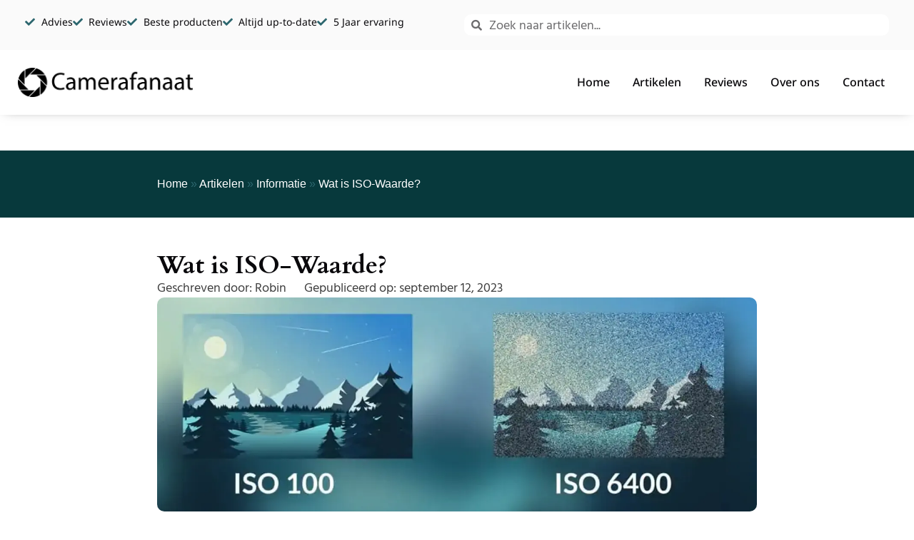

--- FILE ---
content_type: text/html; charset=UTF-8
request_url: https://camerafanaat.nl/artikelen/informatie/wat-is-iso-waarde/
body_size: 25348
content:
<!doctype html>
<html dir="ltr" lang="nl-NL" prefix="og: https://ogp.me/ns#">
<head>
	<meta charset="UTF-8">
	<meta name="viewport" content="width=device-width, initial-scale=1">
	<link rel="profile" href="https://gmpg.org/xfn/11">
	<title>Wat is ISO-Waarde? | Camerafanaat</title>

		<!-- All in One SEO 4.9.3 - aioseo.com -->
	<meta name="description" content="Leer alles over ISO-waarde en hoe het de belichting van je foto&#039;s beïnvloedt. Ontdek waarom een hogere ISO-waarde handig kan zijn in bepaalde situaties." />
	<meta name="robots" content="max-image-preview:large" />
	<meta name="author" content="Robin"/>
	<meta name="keywords" content="informatie" />
	<link rel="canonical" href="https://camerafanaat.nl/artikelen/informatie/wat-is-iso-waarde/" />
	<meta name="generator" content="All in One SEO (AIOSEO) 4.9.3" />
		<meta property="og:locale" content="nl_NL" />
		<meta property="og:site_name" content="Camerafanaat | Het beste advies over camera&#039;s en voorzieningen" />
		<meta property="og:type" content="article" />
		<meta property="og:title" content="Wat is ISO-Waarde? | Camerafanaat" />
		<meta property="og:description" content="Leer alles over ISO-waarde en hoe het de belichting van je foto&#039;s beïnvloedt. Ontdek waarom een hogere ISO-waarde handig kan zijn in bepaalde situaties." />
		<meta property="og:url" content="https://camerafanaat.nl/artikelen/informatie/wat-is-iso-waarde/" />
		<meta property="og:image" content="https://camerafanaat.nl/wp-content/uploads/2023/09/Wat-is-iso-waarde-2.webp" />
		<meta property="og:image:secure_url" content="https://camerafanaat.nl/wp-content/uploads/2023/09/Wat-is-iso-waarde-2.webp" />
		<meta property="og:image:width" content="1400" />
		<meta property="og:image:height" content="500" />
		<meta property="article:published_time" content="2023-09-12T09:16:15+00:00" />
		<meta property="article:modified_time" content="2023-11-28T19:33:23+00:00" />
		<meta property="article:publisher" content="https://www.facebook.com/profile.php?id=100092331900074" />
		<meta name="twitter:card" content="summary_large_image" />
		<meta name="twitter:title" content="Wat is ISO-Waarde? | Camerafanaat" />
		<meta name="twitter:description" content="Leer alles over ISO-waarde en hoe het de belichting van je foto&#039;s beïnvloedt. Ontdek waarom een hogere ISO-waarde handig kan zijn in bepaalde situaties." />
		<meta name="twitter:image" content="https://camerafanaat.nl/wp-content/uploads/2023/09/Wat-is-iso-waarde-2.webp" />
		<script type="application/ld+json" class="aioseo-schema">
			{"@context":"https:\/\/schema.org","@graph":[{"@type":"BlogPosting","@id":"https:\/\/camerafanaat.nl\/artikelen\/informatie\/wat-is-iso-waarde\/#blogposting","name":"Wat is ISO-Waarde? | Camerafanaat","headline":"Wat is ISO-Waarde?","author":{"@id":"https:\/\/camerafanaat.nl\/author\/robintb0596\/#author"},"publisher":{"@id":"https:\/\/camerafanaat.nl\/#organization"},"image":{"@type":"ImageObject","url":"https:\/\/camerafanaat.nl\/wp-content\/uploads\/2023\/09\/Wat-is-iso-waarde-2.webp","width":1400,"height":500,"caption":"Wat is iso-waarde"},"datePublished":"2023-09-12T11:16:15+02:00","dateModified":"2023-11-28T20:33:23+01:00","inLanguage":"nl-NL","mainEntityOfPage":{"@id":"https:\/\/camerafanaat.nl\/artikelen\/informatie\/wat-is-iso-waarde\/#webpage"},"isPartOf":{"@id":"https:\/\/camerafanaat.nl\/artikelen\/informatie\/wat-is-iso-waarde\/#webpage"},"articleSection":"Informatie"},{"@type":"BreadcrumbList","@id":"https:\/\/camerafanaat.nl\/artikelen\/informatie\/wat-is-iso-waarde\/#breadcrumblist","itemListElement":[{"@type":"ListItem","@id":"https:\/\/camerafanaat.nl#listItem","position":1,"name":"Home","item":"https:\/\/camerafanaat.nl","nextItem":{"@type":"ListItem","@id":"https:\/\/camerafanaat.nl\/artikelen\/#listItem","name":"Artikelen"}},{"@type":"ListItem","@id":"https:\/\/camerafanaat.nl\/artikelen\/#listItem","position":2,"name":"Artikelen","item":"https:\/\/camerafanaat.nl\/artikelen\/","nextItem":{"@type":"ListItem","@id":"https:\/\/camerafanaat.nl\/artikelen\/informatie\/#listItem","name":"Informatie"},"previousItem":{"@type":"ListItem","@id":"https:\/\/camerafanaat.nl#listItem","name":"Home"}},{"@type":"ListItem","@id":"https:\/\/camerafanaat.nl\/artikelen\/informatie\/#listItem","position":3,"name":"Informatie","item":"https:\/\/camerafanaat.nl\/artikelen\/informatie\/","nextItem":{"@type":"ListItem","@id":"https:\/\/camerafanaat.nl\/artikelen\/informatie\/wat-is-iso-waarde\/#listItem","name":"Wat is ISO-Waarde?"},"previousItem":{"@type":"ListItem","@id":"https:\/\/camerafanaat.nl\/artikelen\/#listItem","name":"Artikelen"}},{"@type":"ListItem","@id":"https:\/\/camerafanaat.nl\/artikelen\/informatie\/wat-is-iso-waarde\/#listItem","position":4,"name":"Wat is ISO-Waarde?","previousItem":{"@type":"ListItem","@id":"https:\/\/camerafanaat.nl\/artikelen\/informatie\/#listItem","name":"Informatie"}}]},{"@type":"Organization","@id":"https:\/\/camerafanaat.nl\/#organization","name":"Camerafanaat","description":"Het beste advies over camera's en voorzieningen","url":"https:\/\/camerafanaat.nl\/","telephone":"+31624710057","logo":{"@type":"ImageObject","url":"https:\/\/camerafanaat.nl\/wp-content\/uploads\/2023\/03\/Logo_camerafanaat_transparant_zwart.png","@id":"https:\/\/camerafanaat.nl\/artikelen\/informatie\/wat-is-iso-waarde\/#organizationLogo"},"image":{"@id":"https:\/\/camerafanaat.nl\/artikelen\/informatie\/wat-is-iso-waarde\/#organizationLogo"},"sameAs":["https:\/\/www.facebook.com\/profile.php?id=100092331900074","https:\/\/www.instagram.com\/camerafanaat\/"]},{"@type":"Person","@id":"https:\/\/camerafanaat.nl\/author\/robintb0596\/#author","url":"https:\/\/camerafanaat.nl\/author\/robintb0596\/","name":"Robin","image":{"@type":"ImageObject","@id":"https:\/\/camerafanaat.nl\/artikelen\/informatie\/wat-is-iso-waarde\/#authorImage","url":"https:\/\/secure.gravatar.com\/avatar\/4026cb9588bb294ba5ae7dbaa15b6979a0bdb7d778a01d7c8f13d350c1f83d14?s=96&d=mm&r=g","width":96,"height":96,"caption":"Robin"}},{"@type":"WebPage","@id":"https:\/\/camerafanaat.nl\/artikelen\/informatie\/wat-is-iso-waarde\/#webpage","url":"https:\/\/camerafanaat.nl\/artikelen\/informatie\/wat-is-iso-waarde\/","name":"Wat is ISO-Waarde? | Camerafanaat","description":"Leer alles over ISO-waarde en hoe het de belichting van je foto's be\u00efnvloedt. Ontdek waarom een hogere ISO-waarde handig kan zijn in bepaalde situaties.","inLanguage":"nl-NL","isPartOf":{"@id":"https:\/\/camerafanaat.nl\/#website"},"breadcrumb":{"@id":"https:\/\/camerafanaat.nl\/artikelen\/informatie\/wat-is-iso-waarde\/#breadcrumblist"},"author":{"@id":"https:\/\/camerafanaat.nl\/author\/robintb0596\/#author"},"creator":{"@id":"https:\/\/camerafanaat.nl\/author\/robintb0596\/#author"},"image":{"@type":"ImageObject","url":"https:\/\/camerafanaat.nl\/wp-content\/uploads\/2023\/09\/Wat-is-iso-waarde-2.webp","@id":"https:\/\/camerafanaat.nl\/artikelen\/informatie\/wat-is-iso-waarde\/#mainImage","width":1400,"height":500,"caption":"Wat is iso-waarde"},"primaryImageOfPage":{"@id":"https:\/\/camerafanaat.nl\/artikelen\/informatie\/wat-is-iso-waarde\/#mainImage"},"datePublished":"2023-09-12T11:16:15+02:00","dateModified":"2023-11-28T20:33:23+01:00"},{"@type":"WebSite","@id":"https:\/\/camerafanaat.nl\/#website","url":"https:\/\/camerafanaat.nl\/","name":"Camerafanaat","description":"Het beste advies over camera's en voorzieningen","inLanguage":"nl-NL","publisher":{"@id":"https:\/\/camerafanaat.nl\/#organization"}}]}
		</script>
		<!-- All in One SEO -->

<link rel="alternate" type="application/rss+xml" title="Camerafanaat &raquo; feed" href="https://camerafanaat.nl/feed/" />
<link rel="alternate" type="application/rss+xml" title="Camerafanaat &raquo; reacties feed" href="https://camerafanaat.nl/comments/feed/" />
<link rel="alternate" type="application/rss+xml" title="Camerafanaat &raquo; Wat is ISO-Waarde? reacties feed" href="https://camerafanaat.nl/artikelen/informatie/wat-is-iso-waarde/feed/" />
<link rel="alternate" title="oEmbed (JSON)" type="application/json+oembed" href="https://camerafanaat.nl/wp-json/oembed/1.0/embed?url=https%3A%2F%2Fcamerafanaat.nl%2Fartikelen%2Finformatie%2Fwat-is-iso-waarde%2F" />
<link rel="alternate" title="oEmbed (XML)" type="text/xml+oembed" href="https://camerafanaat.nl/wp-json/oembed/1.0/embed?url=https%3A%2F%2Fcamerafanaat.nl%2Fartikelen%2Finformatie%2Fwat-is-iso-waarde%2F&#038;format=xml" />
<style id='wp-img-auto-sizes-contain-inline-css'>
img:is([sizes=auto i],[sizes^="auto," i]){contain-intrinsic-size:3000px 1500px}
/*# sourceURL=wp-img-auto-sizes-contain-inline-css */
</style>

<style id='wp-emoji-styles-inline-css'>

	img.wp-smiley, img.emoji {
		display: inline !important;
		border: none !important;
		box-shadow: none !important;
		height: 1em !important;
		width: 1em !important;
		margin: 0 0.07em !important;
		vertical-align: -0.1em !important;
		background: none !important;
		padding: 0 !important;
	}
/*# sourceURL=wp-emoji-styles-inline-css */
</style>
<link rel='stylesheet' id='aioseo/css/src/vue/standalone/blocks/table-of-contents/global.scss-css' href='https://camerafanaat.nl/wp-content/plugins/all-in-one-seo-pack/dist/Lite/assets/css/table-of-contents/global.e90f6d47.css?ver=4.9.3' media='all' />
<style id='global-styles-inline-css'>
:root{--wp--preset--aspect-ratio--square: 1;--wp--preset--aspect-ratio--4-3: 4/3;--wp--preset--aspect-ratio--3-4: 3/4;--wp--preset--aspect-ratio--3-2: 3/2;--wp--preset--aspect-ratio--2-3: 2/3;--wp--preset--aspect-ratio--16-9: 16/9;--wp--preset--aspect-ratio--9-16: 9/16;--wp--preset--color--black: #000000;--wp--preset--color--cyan-bluish-gray: #abb8c3;--wp--preset--color--white: #ffffff;--wp--preset--color--pale-pink: #f78da7;--wp--preset--color--vivid-red: #cf2e2e;--wp--preset--color--luminous-vivid-orange: #ff6900;--wp--preset--color--luminous-vivid-amber: #fcb900;--wp--preset--color--light-green-cyan: #7bdcb5;--wp--preset--color--vivid-green-cyan: #00d084;--wp--preset--color--pale-cyan-blue: #8ed1fc;--wp--preset--color--vivid-cyan-blue: #0693e3;--wp--preset--color--vivid-purple: #9b51e0;--wp--preset--gradient--vivid-cyan-blue-to-vivid-purple: linear-gradient(135deg,rgb(6,147,227) 0%,rgb(155,81,224) 100%);--wp--preset--gradient--light-green-cyan-to-vivid-green-cyan: linear-gradient(135deg,rgb(122,220,180) 0%,rgb(0,208,130) 100%);--wp--preset--gradient--luminous-vivid-amber-to-luminous-vivid-orange: linear-gradient(135deg,rgb(252,185,0) 0%,rgb(255,105,0) 100%);--wp--preset--gradient--luminous-vivid-orange-to-vivid-red: linear-gradient(135deg,rgb(255,105,0) 0%,rgb(207,46,46) 100%);--wp--preset--gradient--very-light-gray-to-cyan-bluish-gray: linear-gradient(135deg,rgb(238,238,238) 0%,rgb(169,184,195) 100%);--wp--preset--gradient--cool-to-warm-spectrum: linear-gradient(135deg,rgb(74,234,220) 0%,rgb(151,120,209) 20%,rgb(207,42,186) 40%,rgb(238,44,130) 60%,rgb(251,105,98) 80%,rgb(254,248,76) 100%);--wp--preset--gradient--blush-light-purple: linear-gradient(135deg,rgb(255,206,236) 0%,rgb(152,150,240) 100%);--wp--preset--gradient--blush-bordeaux: linear-gradient(135deg,rgb(254,205,165) 0%,rgb(254,45,45) 50%,rgb(107,0,62) 100%);--wp--preset--gradient--luminous-dusk: linear-gradient(135deg,rgb(255,203,112) 0%,rgb(199,81,192) 50%,rgb(65,88,208) 100%);--wp--preset--gradient--pale-ocean: linear-gradient(135deg,rgb(255,245,203) 0%,rgb(182,227,212) 50%,rgb(51,167,181) 100%);--wp--preset--gradient--electric-grass: linear-gradient(135deg,rgb(202,248,128) 0%,rgb(113,206,126) 100%);--wp--preset--gradient--midnight: linear-gradient(135deg,rgb(2,3,129) 0%,rgb(40,116,252) 100%);--wp--preset--font-size--small: 13px;--wp--preset--font-size--medium: 20px;--wp--preset--font-size--large: 36px;--wp--preset--font-size--x-large: 42px;--wp--preset--spacing--20: 0.44rem;--wp--preset--spacing--30: 0.67rem;--wp--preset--spacing--40: 1rem;--wp--preset--spacing--50: 1.5rem;--wp--preset--spacing--60: 2.25rem;--wp--preset--spacing--70: 3.38rem;--wp--preset--spacing--80: 5.06rem;--wp--preset--shadow--natural: 6px 6px 9px rgba(0, 0, 0, 0.2);--wp--preset--shadow--deep: 12px 12px 50px rgba(0, 0, 0, 0.4);--wp--preset--shadow--sharp: 6px 6px 0px rgba(0, 0, 0, 0.2);--wp--preset--shadow--outlined: 6px 6px 0px -3px rgb(255, 255, 255), 6px 6px rgb(0, 0, 0);--wp--preset--shadow--crisp: 6px 6px 0px rgb(0, 0, 0);}:root { --wp--style--global--content-size: 800px;--wp--style--global--wide-size: 1200px; }:where(body) { margin: 0; }.wp-site-blocks > .alignleft { float: left; margin-right: 2em; }.wp-site-blocks > .alignright { float: right; margin-left: 2em; }.wp-site-blocks > .aligncenter { justify-content: center; margin-left: auto; margin-right: auto; }:where(.wp-site-blocks) > * { margin-block-start: 24px; margin-block-end: 0; }:where(.wp-site-blocks) > :first-child { margin-block-start: 0; }:where(.wp-site-blocks) > :last-child { margin-block-end: 0; }:root { --wp--style--block-gap: 24px; }:root :where(.is-layout-flow) > :first-child{margin-block-start: 0;}:root :where(.is-layout-flow) > :last-child{margin-block-end: 0;}:root :where(.is-layout-flow) > *{margin-block-start: 24px;margin-block-end: 0;}:root :where(.is-layout-constrained) > :first-child{margin-block-start: 0;}:root :where(.is-layout-constrained) > :last-child{margin-block-end: 0;}:root :where(.is-layout-constrained) > *{margin-block-start: 24px;margin-block-end: 0;}:root :where(.is-layout-flex){gap: 24px;}:root :where(.is-layout-grid){gap: 24px;}.is-layout-flow > .alignleft{float: left;margin-inline-start: 0;margin-inline-end: 2em;}.is-layout-flow > .alignright{float: right;margin-inline-start: 2em;margin-inline-end: 0;}.is-layout-flow > .aligncenter{margin-left: auto !important;margin-right: auto !important;}.is-layout-constrained > .alignleft{float: left;margin-inline-start: 0;margin-inline-end: 2em;}.is-layout-constrained > .alignright{float: right;margin-inline-start: 2em;margin-inline-end: 0;}.is-layout-constrained > .aligncenter{margin-left: auto !important;margin-right: auto !important;}.is-layout-constrained > :where(:not(.alignleft):not(.alignright):not(.alignfull)){max-width: var(--wp--style--global--content-size);margin-left: auto !important;margin-right: auto !important;}.is-layout-constrained > .alignwide{max-width: var(--wp--style--global--wide-size);}body .is-layout-flex{display: flex;}.is-layout-flex{flex-wrap: wrap;align-items: center;}.is-layout-flex > :is(*, div){margin: 0;}body .is-layout-grid{display: grid;}.is-layout-grid > :is(*, div){margin: 0;}body{padding-top: 0px;padding-right: 0px;padding-bottom: 0px;padding-left: 0px;}a:where(:not(.wp-element-button)){text-decoration: underline;}:root :where(.wp-element-button, .wp-block-button__link){background-color: #32373c;border-width: 0;color: #fff;font-family: inherit;font-size: inherit;font-style: inherit;font-weight: inherit;letter-spacing: inherit;line-height: inherit;padding-top: calc(0.667em + 2px);padding-right: calc(1.333em + 2px);padding-bottom: calc(0.667em + 2px);padding-left: calc(1.333em + 2px);text-decoration: none;text-transform: inherit;}.has-black-color{color: var(--wp--preset--color--black) !important;}.has-cyan-bluish-gray-color{color: var(--wp--preset--color--cyan-bluish-gray) !important;}.has-white-color{color: var(--wp--preset--color--white) !important;}.has-pale-pink-color{color: var(--wp--preset--color--pale-pink) !important;}.has-vivid-red-color{color: var(--wp--preset--color--vivid-red) !important;}.has-luminous-vivid-orange-color{color: var(--wp--preset--color--luminous-vivid-orange) !important;}.has-luminous-vivid-amber-color{color: var(--wp--preset--color--luminous-vivid-amber) !important;}.has-light-green-cyan-color{color: var(--wp--preset--color--light-green-cyan) !important;}.has-vivid-green-cyan-color{color: var(--wp--preset--color--vivid-green-cyan) !important;}.has-pale-cyan-blue-color{color: var(--wp--preset--color--pale-cyan-blue) !important;}.has-vivid-cyan-blue-color{color: var(--wp--preset--color--vivid-cyan-blue) !important;}.has-vivid-purple-color{color: var(--wp--preset--color--vivid-purple) !important;}.has-black-background-color{background-color: var(--wp--preset--color--black) !important;}.has-cyan-bluish-gray-background-color{background-color: var(--wp--preset--color--cyan-bluish-gray) !important;}.has-white-background-color{background-color: var(--wp--preset--color--white) !important;}.has-pale-pink-background-color{background-color: var(--wp--preset--color--pale-pink) !important;}.has-vivid-red-background-color{background-color: var(--wp--preset--color--vivid-red) !important;}.has-luminous-vivid-orange-background-color{background-color: var(--wp--preset--color--luminous-vivid-orange) !important;}.has-luminous-vivid-amber-background-color{background-color: var(--wp--preset--color--luminous-vivid-amber) !important;}.has-light-green-cyan-background-color{background-color: var(--wp--preset--color--light-green-cyan) !important;}.has-vivid-green-cyan-background-color{background-color: var(--wp--preset--color--vivid-green-cyan) !important;}.has-pale-cyan-blue-background-color{background-color: var(--wp--preset--color--pale-cyan-blue) !important;}.has-vivid-cyan-blue-background-color{background-color: var(--wp--preset--color--vivid-cyan-blue) !important;}.has-vivid-purple-background-color{background-color: var(--wp--preset--color--vivid-purple) !important;}.has-black-border-color{border-color: var(--wp--preset--color--black) !important;}.has-cyan-bluish-gray-border-color{border-color: var(--wp--preset--color--cyan-bluish-gray) !important;}.has-white-border-color{border-color: var(--wp--preset--color--white) !important;}.has-pale-pink-border-color{border-color: var(--wp--preset--color--pale-pink) !important;}.has-vivid-red-border-color{border-color: var(--wp--preset--color--vivid-red) !important;}.has-luminous-vivid-orange-border-color{border-color: var(--wp--preset--color--luminous-vivid-orange) !important;}.has-luminous-vivid-amber-border-color{border-color: var(--wp--preset--color--luminous-vivid-amber) !important;}.has-light-green-cyan-border-color{border-color: var(--wp--preset--color--light-green-cyan) !important;}.has-vivid-green-cyan-border-color{border-color: var(--wp--preset--color--vivid-green-cyan) !important;}.has-pale-cyan-blue-border-color{border-color: var(--wp--preset--color--pale-cyan-blue) !important;}.has-vivid-cyan-blue-border-color{border-color: var(--wp--preset--color--vivid-cyan-blue) !important;}.has-vivid-purple-border-color{border-color: var(--wp--preset--color--vivid-purple) !important;}.has-vivid-cyan-blue-to-vivid-purple-gradient-background{background: var(--wp--preset--gradient--vivid-cyan-blue-to-vivid-purple) !important;}.has-light-green-cyan-to-vivid-green-cyan-gradient-background{background: var(--wp--preset--gradient--light-green-cyan-to-vivid-green-cyan) !important;}.has-luminous-vivid-amber-to-luminous-vivid-orange-gradient-background{background: var(--wp--preset--gradient--luminous-vivid-amber-to-luminous-vivid-orange) !important;}.has-luminous-vivid-orange-to-vivid-red-gradient-background{background: var(--wp--preset--gradient--luminous-vivid-orange-to-vivid-red) !important;}.has-very-light-gray-to-cyan-bluish-gray-gradient-background{background: var(--wp--preset--gradient--very-light-gray-to-cyan-bluish-gray) !important;}.has-cool-to-warm-spectrum-gradient-background{background: var(--wp--preset--gradient--cool-to-warm-spectrum) !important;}.has-blush-light-purple-gradient-background{background: var(--wp--preset--gradient--blush-light-purple) !important;}.has-blush-bordeaux-gradient-background{background: var(--wp--preset--gradient--blush-bordeaux) !important;}.has-luminous-dusk-gradient-background{background: var(--wp--preset--gradient--luminous-dusk) !important;}.has-pale-ocean-gradient-background{background: var(--wp--preset--gradient--pale-ocean) !important;}.has-electric-grass-gradient-background{background: var(--wp--preset--gradient--electric-grass) !important;}.has-midnight-gradient-background{background: var(--wp--preset--gradient--midnight) !important;}.has-small-font-size{font-size: var(--wp--preset--font-size--small) !important;}.has-medium-font-size{font-size: var(--wp--preset--font-size--medium) !important;}.has-large-font-size{font-size: var(--wp--preset--font-size--large) !important;}.has-x-large-font-size{font-size: var(--wp--preset--font-size--x-large) !important;}
:root :where(.wp-block-pullquote){font-size: 1.5em;line-height: 1.6;}
/*# sourceURL=global-styles-inline-css */
</style>
<link rel='stylesheet' id='hello-elementor-css' href='https://camerafanaat.nl/wp-content/themes/hello-elementor/assets/css/reset.css?ver=3.4.5' media='all' />
<link rel='stylesheet' id='hello-elementor-theme-style-css' href='https://camerafanaat.nl/wp-content/themes/hello-elementor/assets/css/theme.css?ver=3.4.5' media='all' />
<link rel='stylesheet' id='hello-elementor-header-footer-css' href='https://camerafanaat.nl/wp-content/themes/hello-elementor/assets/css/header-footer.css?ver=3.4.5' media='all' />
<link rel='stylesheet' id='elementor-frontend-css' href='https://camerafanaat.nl/wp-content/plugins/elementor/assets/css/frontend.min.css?ver=3.34.2' media='all' />
<link rel='stylesheet' id='elementor-post-8-css' href='https://camerafanaat.nl/wp-content/uploads/elementor/css/post-8.css?ver=1768933492' media='all' />
<link rel='stylesheet' id='widget-icon-list-css' href='https://camerafanaat.nl/wp-content/plugins/elementor/assets/css/widget-icon-list.min.css?ver=3.34.2' media='all' />
<link rel='stylesheet' id='widget-search-form-css' href='https://camerafanaat.nl/wp-content/plugins/elementor-pro/assets/css/widget-search-form.min.css?ver=3.34.0' media='all' />
<link rel='stylesheet' id='elementor-icons-shared-0-css' href='https://camerafanaat.nl/wp-content/plugins/elementor/assets/lib/font-awesome/css/fontawesome.min.css?ver=5.15.3' media='all' />
<link rel='stylesheet' id='elementor-icons-fa-solid-css' href='https://camerafanaat.nl/wp-content/plugins/elementor/assets/lib/font-awesome/css/solid.min.css?ver=5.15.3' media='all' />
<link rel='stylesheet' id='widget-image-css' href='https://camerafanaat.nl/wp-content/plugins/elementor/assets/css/widget-image.min.css?ver=3.34.2' media='all' />
<link rel='stylesheet' id='widget-heading-css' href='https://camerafanaat.nl/wp-content/plugins/elementor/assets/css/widget-heading.min.css?ver=3.34.2' media='all' />
<link rel='stylesheet' id='e-animation-fadeIn-css' href='https://camerafanaat.nl/wp-content/plugins/elementor/assets/lib/animations/styles/fadeIn.min.css?ver=3.34.2' media='all' />
<link rel='stylesheet' id='widget-mega-menu-css' href='https://camerafanaat.nl/wp-content/plugins/elementor-pro/assets/css/widget-mega-menu.min.css?ver=3.34.0' media='all' />
<link rel='stylesheet' id='widget-social-icons-css' href='https://camerafanaat.nl/wp-content/plugins/elementor/assets/css/widget-social-icons.min.css?ver=3.34.2' media='all' />
<link rel='stylesheet' id='e-apple-webkit-css' href='https://camerafanaat.nl/wp-content/plugins/elementor/assets/css/conditionals/apple-webkit.min.css?ver=3.34.2' media='all' />
<link rel='stylesheet' id='e-popup-css' href='https://camerafanaat.nl/wp-content/plugins/elementor-pro/assets/css/conditionals/popup.min.css?ver=3.34.0' media='all' />
<link rel='stylesheet' id='elementor-icons-css' href='https://camerafanaat.nl/wp-content/plugins/elementor/assets/lib/eicons/css/elementor-icons.min.css?ver=5.46.0' media='all' />
<link rel='stylesheet' id='uael-frontend-css' href='https://camerafanaat.nl/wp-content/plugins/ultimate-elementor/assets/min-css/uael-frontend.min.css?ver=1.38.1' media='all' />
<link rel='stylesheet' id='uael-teammember-social-icons-css' href='https://camerafanaat.nl/wp-content/plugins/elementor/assets/css/widget-social-icons.min.css?ver=3.24.0' media='all' />
<link rel='stylesheet' id='uael-social-share-icons-brands-css' href='https://camerafanaat.nl/wp-content/plugins/elementor/assets/lib/font-awesome/css/brands.css?ver=5.15.3' media='all' />
<link rel='stylesheet' id='uael-social-share-icons-fontawesome-css' href='https://camerafanaat.nl/wp-content/plugins/elementor/assets/lib/font-awesome/css/fontawesome.css?ver=5.15.3' media='all' />
<link rel='stylesheet' id='uael-nav-menu-icons-css' href='https://camerafanaat.nl/wp-content/plugins/elementor/assets/lib/font-awesome/css/solid.css?ver=5.15.3' media='all' />
<link rel='stylesheet' id='widget-post-info-css' href='https://camerafanaat.nl/wp-content/plugins/elementor-pro/assets/css/widget-post-info.min.css?ver=3.34.0' media='all' />
<link rel='stylesheet' id='elementor-icons-fa-regular-css' href='https://camerafanaat.nl/wp-content/plugins/elementor/assets/lib/font-awesome/css/regular.min.css?ver=5.15.3' media='all' />
<link rel='stylesheet' id='widget-table-of-contents-css' href='https://camerafanaat.nl/wp-content/plugins/elementor-pro/assets/css/widget-table-of-contents.min.css?ver=3.34.0' media='all' />
<link rel='stylesheet' id='widget-author-box-css' href='https://camerafanaat.nl/wp-content/plugins/elementor-pro/assets/css/widget-author-box.min.css?ver=3.34.0' media='all' />
<link rel='stylesheet' id='elementor-post-8621-css' href='https://camerafanaat.nl/wp-content/uploads/elementor/css/post-8621.css?ver=1768933586' media='all' />
<link rel='stylesheet' id='elementor-post-48-css' href='https://camerafanaat.nl/wp-content/uploads/elementor/css/post-48.css?ver=1768933493' media='all' />
<link rel='stylesheet' id='elementor-post-75-css' href='https://camerafanaat.nl/wp-content/uploads/elementor/css/post-75.css?ver=1768933493' media='all' />
<link rel='stylesheet' id='elementor-post-11212-css' href='https://camerafanaat.nl/wp-content/uploads/elementor/css/post-11212.css?ver=1768933554' media='all' />
<link rel='stylesheet' id='elementor-gf-local-hindmadurai-css' href='https://camerafanaat.nl/wp-content/uploads/elementor/google-fonts/css/hindmadurai.css?ver=1742233642' media='all' />
<link rel='stylesheet' id='elementor-gf-local-cardo-css' href='https://camerafanaat.nl/wp-content/uploads/elementor/google-fonts/css/cardo.css?ver=1742233645' media='all' />
<link rel='stylesheet' id='elementor-gf-local-notosans-css' href='https://camerafanaat.nl/wp-content/uploads/elementor/google-fonts/css/notosans.css?ver=1742233677' media='all' />
<link rel='stylesheet' id='elementor-gf-local-hind-css' href='https://camerafanaat.nl/wp-content/uploads/elementor/google-fonts/css/hind.css?ver=1742233680' media='all' />
<link rel='stylesheet' id='elementor-icons-fa-brands-css' href='https://camerafanaat.nl/wp-content/plugins/elementor/assets/lib/font-awesome/css/brands.min.css?ver=5.15.3' media='all' />
<script src="https://camerafanaat.nl/wp-includes/js/jquery/jquery.min.js?ver=3.7.1" id="jquery-core-js"></script>
<script src="https://camerafanaat.nl/wp-includes/js/jquery/jquery-migrate.min.js?ver=3.4.1" id="jquery-migrate-js"></script>
<link rel="https://api.w.org/" href="https://camerafanaat.nl/wp-json/" /><link rel="alternate" title="JSON" type="application/json" href="https://camerafanaat.nl/wp-json/wp/v2/posts/8621" /><link rel="EditURI" type="application/rsd+xml" title="RSD" href="https://camerafanaat.nl/xmlrpc.php?rsd" />
<meta name="generator" content="WordPress 6.9" />
<link rel='shortlink' href='https://camerafanaat.nl/?p=8621' />
<meta name="generator" content="Elementor 3.34.2; features: additional_custom_breakpoints; settings: css_print_method-external, google_font-enabled, font_display-swap">
<!-- Verificatie's -->

<!-- Ahrefs -->
<meta name="ahrefs-site-verification" content="3805ccbeb5de64ea1499a4370c7fa6cb2b3ad1991230b736341873d92276c732">

<!-- Google tag (gtag.js) -->
<script async src="https://www.googletagmanager.com/gtag/js?id=G-1TLJ1MBNPD"></script>
<script>
  window.dataLayer = window.dataLayer || [];
  function gtag(){dataLayer.push(arguments);}
  gtag('js', new Date());

  gtag('config', 'G-1TLJ1MBNPD');
</script>

<!-- Microsoft Clarity -->
<script type="text/javascript">
    (function(c,l,a,r,i,t,y){
        c[a]=c[a]||function(){(c[a].q=c[a].q||[]).push(arguments)};
        t=l.createElement(r);t.async=1;t.src="https://www.clarity.ms/tag/"+i;
        y=l.getElementsByTagName(r)[0];y.parentNode.insertBefore(t,y);
    })(window, document, "clarity", "script", "lqqkq33d07");
</script>

<!-- einde Verificatie's -->
			<style>
				.e-con.e-parent:nth-of-type(n+4):not(.e-lazyloaded):not(.e-no-lazyload),
				.e-con.e-parent:nth-of-type(n+4):not(.e-lazyloaded):not(.e-no-lazyload) * {
					background-image: none !important;
				}
				@media screen and (max-height: 1024px) {
					.e-con.e-parent:nth-of-type(n+3):not(.e-lazyloaded):not(.e-no-lazyload),
					.e-con.e-parent:nth-of-type(n+3):not(.e-lazyloaded):not(.e-no-lazyload) * {
						background-image: none !important;
					}
				}
				@media screen and (max-height: 640px) {
					.e-con.e-parent:nth-of-type(n+2):not(.e-lazyloaded):not(.e-no-lazyload),
					.e-con.e-parent:nth-of-type(n+2):not(.e-lazyloaded):not(.e-no-lazyload) * {
						background-image: none !important;
					}
				}
			</style>
			<link rel="icon" href="https://camerafanaat.nl/wp-content/uploads/2023/04/Logo_camerafanaat2.0-zwart-transparant-150x150.webp" sizes="32x32" />
<link rel="icon" href="https://camerafanaat.nl/wp-content/uploads/2023/04/Logo_camerafanaat2.0-zwart-transparant-300x300.webp" sizes="192x192" />
<link rel="apple-touch-icon" href="https://camerafanaat.nl/wp-content/uploads/2023/04/Logo_camerafanaat2.0-zwart-transparant-300x300.webp" />
<meta name="msapplication-TileImage" content="https://camerafanaat.nl/wp-content/uploads/2023/04/Logo_camerafanaat2.0-zwart-transparant-300x300.webp" />
</head>
<body class="wp-singular post-template post-template-elementor_header_footer single single-post postid-8621 single-format-standard wp-custom-logo wp-embed-responsive wp-theme-hello-elementor hello-elementor-default elementor-default elementor-template-full-width elementor-kit-8 elementor-page elementor-page-8621">


<a class="skip-link screen-reader-text" href="#content">Ga naar de inhoud</a>

		<header data-elementor-type="header" data-elementor-id="48" class="elementor elementor-48 elementor-location-header" data-elementor-post-type="elementor_library">
			<div class="elementor-element elementor-element-41d614d e-flex e-con-boxed e-con e-parent" data-id="41d614d" data-element_type="container" id="scroll-to-top" data-settings="{&quot;background_background&quot;:&quot;classic&quot;}">
					<div class="e-con-inner">
		<div class="elementor-element elementor-element-3ada320 e-con-full e-flex e-con e-child" data-id="3ada320" data-element_type="container">
				<div class="elementor-element elementor-element-1a00eac elementor-icon-list--layout-inline elementor-align-start elementor-mobile-align-center elementor-list-item-link-full_width elementor-widget elementor-widget-icon-list" data-id="1a00eac" data-element_type="widget" data-widget_type="icon-list.default">
				<div class="elementor-widget-container">
							<ul class="elementor-icon-list-items elementor-inline-items">
							<li class="elementor-icon-list-item elementor-inline-item">
											<span class="elementor-icon-list-icon">
							<i aria-hidden="true" class="fas fa-check"></i>						</span>
										<span class="elementor-icon-list-text">Advies</span>
									</li>
								<li class="elementor-icon-list-item elementor-inline-item">
											<span class="elementor-icon-list-icon">
							<i aria-hidden="true" class="fas fa-check"></i>						</span>
										<span class="elementor-icon-list-text">Reviews</span>
									</li>
								<li class="elementor-icon-list-item elementor-inline-item">
											<span class="elementor-icon-list-icon">
							<i aria-hidden="true" class="fas fa-check"></i>						</span>
										<span class="elementor-icon-list-text">Beste producten</span>
									</li>
								<li class="elementor-icon-list-item elementor-inline-item">
											<span class="elementor-icon-list-icon">
							<i aria-hidden="true" class="fas fa-check"></i>						</span>
										<span class="elementor-icon-list-text">Altijd up-to-date</span>
									</li>
								<li class="elementor-icon-list-item elementor-inline-item">
											<span class="elementor-icon-list-icon">
							<i aria-hidden="true" class="fas fa-check"></i>						</span>
										<span class="elementor-icon-list-text">5 Jaar ervaring</span>
									</li>
						</ul>
						</div>
				</div>
				</div>
		<div class="elementor-element elementor-element-556feb3 e-con-full e-flex e-con e-child" data-id="556feb3" data-element_type="container">
				<div class="elementor-element elementor-element-65d26e9 elementor-search-form--skin-minimal elementor-widget elementor-widget-search-form" data-id="65d26e9" data-element_type="widget" data-settings="{&quot;skin&quot;:&quot;minimal&quot;}" data-widget_type="search-form.default">
				<div class="elementor-widget-container">
							<search role="search">
			<form class="elementor-search-form" action="https://camerafanaat.nl" method="get">
												<div class="elementor-search-form__container">
					<label class="elementor-screen-only" for="elementor-search-form-65d26e9">Zoeken</label>

											<div class="elementor-search-form__icon">
							<i aria-hidden="true" class="fas fa-search"></i>							<span class="elementor-screen-only">Zoeken</span>
						</div>
					
					<input id="elementor-search-form-65d26e9" placeholder="Zoek naar artikelen..." class="elementor-search-form__input" type="search" name="s" value="">
					
					
									</div>
			</form>
		</search>
						</div>
				</div>
				</div>
					</div>
				</div>
		<div class="elementor-element elementor-element-b3441c4 e-flex e-con-boxed e-con e-parent" data-id="b3441c4" data-element_type="container" data-settings="{&quot;background_background&quot;:&quot;classic&quot;}">
					<div class="e-con-inner">
		<div class="elementor-element elementor-element-017a390 e-con-full e-flex e-con e-child" data-id="017a390" data-element_type="container">
				<div class="elementor-element elementor-element-6a30c1b elementor-widget elementor-widget-image" data-id="6a30c1b" data-element_type="widget" data-widget_type="image.default">
				<div class="elementor-widget-container">
																<a href="https://camerafanaat.nl/">
							<img fetchpriority="high" width="800" height="133" src="https://camerafanaat.nl/wp-content/uploads/2023/04/Logo_camerafanaat2.0-zwart-transparant-met-tekst-1024x170.webp" class="attachment-large size-large wp-image-4403" alt="Camerafanaat | Het beste advies over camera&#039;s en voorzieningen" srcset="https://camerafanaat.nl/wp-content/uploads/2023/04/Logo_camerafanaat2.0-zwart-transparant-met-tekst-1024x170.webp 1024w, https://camerafanaat.nl/wp-content/uploads/2023/04/Logo_camerafanaat2.0-zwart-transparant-met-tekst-300x50.webp 300w, https://camerafanaat.nl/wp-content/uploads/2023/04/Logo_camerafanaat2.0-zwart-transparant-met-tekst-768x128.webp 768w, https://camerafanaat.nl/wp-content/uploads/2023/04/Logo_camerafanaat2.0-zwart-transparant-met-tekst-1536x255.webp 1536w, https://camerafanaat.nl/wp-content/uploads/2023/04/Logo_camerafanaat2.0-zwart-transparant-met-tekst-2048x340.webp 2048w" sizes="(max-width: 800px) 100vw, 800px" />								</a>
															</div>
				</div>
				</div>
		<div class="elementor-element elementor-element-52285a7 e-con-full e-flex e-con e-child" data-id="52285a7" data-element_type="container">
				<div class="elementor-element elementor-element-71cc7f8 e-full_width e-n-menu-layout-horizontal e-n-menu-tablet elementor-widget elementor-widget-n-menu" data-id="71cc7f8" data-element_type="widget" data-settings="{&quot;menu_items&quot;:[{&quot;item_title&quot;:&quot;Home&quot;,&quot;_id&quot;:&quot;344bfe1&quot;,&quot;__dynamic__&quot;:{&quot;item_link&quot;:&quot;[elementor-tag id=\&quot;f4a7a5b\&quot; name=\&quot;site-url\&quot; settings=\&quot;%7B%7D\&quot;]&quot;},&quot;item_link&quot;:{&quot;url&quot;:&quot;https:\/\/camerafanaat.nl&quot;,&quot;is_external&quot;:&quot;&quot;,&quot;nofollow&quot;:&quot;&quot;,&quot;custom_attributes&quot;:&quot;&quot;},&quot;item_dropdown_content&quot;:&quot;no&quot;,&quot;item_icon&quot;:{&quot;value&quot;:&quot;&quot;,&quot;library&quot;:&quot;&quot;},&quot;item_icon_active&quot;:null,&quot;element_id&quot;:&quot;&quot;},{&quot;item_title&quot;:&quot;Artikelen&quot;,&quot;_id&quot;:&quot;96bf9fb&quot;,&quot;item_link&quot;:{&quot;url&quot;:&quot;https:\/\/camerafanaat.nl\/artikelen\/&quot;,&quot;is_external&quot;:&quot;&quot;,&quot;nofollow&quot;:&quot;&quot;,&quot;custom_attributes&quot;:&quot;&quot;},&quot;item_dropdown_content&quot;:&quot;&quot;,&quot;__dynamic__&quot;:{&quot;item_link&quot;:&quot;[elementor-tag id=\&quot;39302ad\&quot; name=\&quot;internal-url\&quot; settings=\&quot;%7B%22type%22%3A%22taxonomy%22%2C%22taxonomy_id%22%3A%221%22%7D\&quot;]&quot;},&quot;item_icon&quot;:{&quot;value&quot;:&quot;&quot;,&quot;library&quot;:&quot;&quot;},&quot;item_icon_active&quot;:null,&quot;element_id&quot;:&quot;&quot;},{&quot;item_title&quot;:&quot;Reviews&quot;,&quot;item_link&quot;:{&quot;url&quot;:&quot;https:\/\/camerafanaat.nl\/reviews\/&quot;,&quot;is_external&quot;:&quot;&quot;,&quot;nofollow&quot;:&quot;&quot;,&quot;custom_attributes&quot;:&quot;&quot;},&quot;item_dropdown_content&quot;:&quot;&quot;,&quot;_id&quot;:&quot;2782381&quot;,&quot;__dynamic__&quot;:{&quot;item_link&quot;:&quot;[elementor-tag id=\&quot;4f64fa1\&quot; name=\&quot;internal-url\&quot; settings=\&quot;%7B%22type%22%3A%22taxonomy%22%2C%22taxonomy_id%22%3A%22209%22%7D\&quot;]&quot;},&quot;item_icon&quot;:{&quot;value&quot;:&quot;&quot;,&quot;library&quot;:&quot;&quot;},&quot;item_icon_active&quot;:null,&quot;element_id&quot;:&quot;&quot;},{&quot;item_title&quot;:&quot;Over ons&quot;,&quot;item_dropdown_content&quot;:&quot;&quot;,&quot;__dynamic__&quot;:{&quot;item_link&quot;:&quot;[elementor-tag id=\&quot;aa51f30\&quot; name=\&quot;internal-url\&quot; settings=\&quot;%7B%22type%22%3A%22post%22%2C%22post_id%22%3A%22378%22%7D\&quot;]&quot;},&quot;_id&quot;:&quot;0f28c5c&quot;,&quot;item_link&quot;:{&quot;url&quot;:&quot;https:\/\/camerafanaat.nl\/over\/&quot;,&quot;is_external&quot;:&quot;&quot;,&quot;nofollow&quot;:&quot;&quot;,&quot;custom_attributes&quot;:&quot;&quot;},&quot;item_icon&quot;:{&quot;value&quot;:&quot;&quot;,&quot;library&quot;:&quot;&quot;},&quot;item_icon_active&quot;:null,&quot;element_id&quot;:&quot;&quot;},{&quot;item_title&quot;:&quot;Contact&quot;,&quot;item_link&quot;:{&quot;url&quot;:&quot;https:\/\/camerafanaat.nl\/contact\/&quot;,&quot;is_external&quot;:&quot;&quot;,&quot;nofollow&quot;:&quot;&quot;,&quot;custom_attributes&quot;:&quot;&quot;},&quot;_id&quot;:&quot;a5f9cef&quot;,&quot;item_dropdown_content&quot;:&quot;no&quot;,&quot;item_icon&quot;:{&quot;value&quot;:&quot;&quot;,&quot;library&quot;:&quot;&quot;},&quot;item_icon_active&quot;:null,&quot;element_id&quot;:&quot;&quot;}],&quot;item_position_horizontal&quot;:&quot;end&quot;,&quot;item_position_horizontal_tablet&quot;:&quot;start&quot;,&quot;item_position_horizontal_mobile&quot;:&quot;start&quot;,&quot;open_animation&quot;:&quot;fadeIn&quot;,&quot;menu_item_title_distance_from_content&quot;:{&quot;unit&quot;:&quot;px&quot;,&quot;size&quot;:28,&quot;sizes&quot;:[]},&quot;menu_item_title_distance_from_content_tablet&quot;:{&quot;unit&quot;:&quot;px&quot;,&quot;size&quot;:0,&quot;sizes&quot;:[]},&quot;menu_item_title_distance_from_content_mobile&quot;:{&quot;unit&quot;:&quot;px&quot;,&quot;size&quot;:0,&quot;sizes&quot;:[]},&quot;content_width&quot;:&quot;full_width&quot;,&quot;item_layout&quot;:&quot;horizontal&quot;,&quot;open_on&quot;:&quot;hover&quot;,&quot;horizontal_scroll&quot;:&quot;disable&quot;,&quot;breakpoint_selector&quot;:&quot;tablet&quot;}" data-widget_type="mega-menu.default">
				<div class="elementor-widget-container">
							<nav class="e-n-menu" data-widget-number="119" aria-label="Menu">
					<button class="e-n-menu-toggle" id="menu-toggle-119" aria-haspopup="true" aria-expanded="false" aria-controls="menubar-119" aria-label="Menu toggle">
			<span class="e-n-menu-toggle-icon e-open">
				<i class="fas fa-stream"></i>			</span>
			<span class="e-n-menu-toggle-icon e-close">
				<i class="eicon-close"></i>			</span>
		</button>
					<div class="e-n-menu-wrapper" id="menubar-119" aria-labelledby="menu-toggle-119">
				<ul class="e-n-menu-heading">
								<li class="e-n-menu-item">
				<div id="e-n-menu-title-1191" class="e-n-menu-title">
					<a class="e-n-menu-title-container e-focus e-link" href="https://camerafanaat.nl">												<span class="e-n-menu-title-text">
							Home						</span>
					</a>									</div>
							</li>
					<li class="e-n-menu-item">
				<div id="e-n-menu-title-1192" class="e-n-menu-title">
					<a class="e-n-menu-title-container e-focus e-link" href="https://camerafanaat.nl/artikelen/">												<span class="e-n-menu-title-text">
							Artikelen						</span>
					</a>									</div>
							</li>
					<li class="e-n-menu-item">
				<div id="e-n-menu-title-1193" class="e-n-menu-title">
					<a class="e-n-menu-title-container e-focus e-link" href="https://camerafanaat.nl/reviews/">												<span class="e-n-menu-title-text">
							Reviews						</span>
					</a>									</div>
							</li>
					<li class="e-n-menu-item">
				<div id="e-n-menu-title-1194" class="e-n-menu-title">
					<a class="e-n-menu-title-container e-focus e-link" href="https://camerafanaat.nl/over/">												<span class="e-n-menu-title-text">
							Over ons						</span>
					</a>									</div>
							</li>
					<li class="e-n-menu-item">
				<div id="e-n-menu-title-1195" class="e-n-menu-title">
					<a class="e-n-menu-title-container e-focus e-link" href="https://camerafanaat.nl/contact/">												<span class="e-n-menu-title-text">
							Contact						</span>
					</a>									</div>
							</li>
						</ul>
			</div>
		</nav>
						</div>
				</div>
				</div>
					</div>
				</div>
				</header>
				<div data-elementor-type="wp-post" data-elementor-id="8621" class="elementor elementor-8621" data-elementor-post-type="post">
				<div class="elementor-element elementor-element-fdbe661 e-con-full e-flex e-con e-parent" data-id="fdbe661" data-element_type="container" id="linkheader" data-settings="{&quot;background_background&quot;:&quot;classic&quot;}">
		<div class="elementor-element elementor-element-8f48a68 e-flex e-con-boxed e-con e-child" data-id="8f48a68" data-element_type="container" data-settings="{&quot;background_background&quot;:&quot;classic&quot;}">
					<div class="e-con-inner">
		<div class="elementor-element elementor-element-2af214b e-con-full e-flex e-con e-child" data-id="2af214b" data-element_type="container">
				<div class="elementor-element elementor-element-deb034f elementor-widget elementor-widget-shortcode" data-id="deb034f" data-element_type="widget" data-widget_type="shortcode.default">
				<div class="elementor-widget-container">
							<div class="elementor-shortcode"><div class="aioseo-breadcrumbs"><span class="aioseo-breadcrumb">
			<a href="https://camerafanaat.nl" title="Home">Home</a>
		</span><span class="aioseo-breadcrumb-separator">»</span><span class="aioseo-breadcrumb">
			<a href="https://camerafanaat.nl/artikelen/" title="Artikelen">Artikelen</a>
		</span><span class="aioseo-breadcrumb-separator">»</span><span class="aioseo-breadcrumb">
			<a href="https://camerafanaat.nl/artikelen/informatie/" title="Informatie">Informatie</a>
		</span><span class="aioseo-breadcrumb-separator">»</span><span class="aioseo-breadcrumb">
			Wat is ISO-Waarde?
		</span></div></div>
						</div>
				</div>
				</div>
					</div>
				</div>
				</div>
		<div class="elementor-element elementor-element-483a769 e-flex e-con-boxed e-con e-parent" data-id="483a769" data-element_type="container">
					<div class="e-con-inner">
		<div class="elementor-element elementor-element-900eafd e-con-full artikel e-flex e-con e-child" data-id="900eafd" data-element_type="container">
		<div class="elementor-element elementor-element-8eb51e5 e-flex e-con-boxed e-con e-child" data-id="8eb51e5" data-element_type="container">
					<div class="e-con-inner">
		<div class="elementor-element elementor-element-1cceae0 e-flex e-con-boxed e-con e-child" data-id="1cceae0" data-element_type="container">
					<div class="e-con-inner">
				<div class="elementor-element elementor-element-27e5c16 elementor-widget elementor-widget-heading" data-id="27e5c16" data-element_type="widget" data-widget_type="heading.default">
				<div class="elementor-widget-container">
					<h1 class="elementor-heading-title elementor-size-default">Wat is ISO-Waarde?</h1>				</div>
				</div>
				<div class="elementor-element elementor-element-58dc1ec elementor-widget elementor-widget-post-info" data-id="58dc1ec" data-element_type="widget" data-widget_type="post-info.default">
				<div class="elementor-widget-container">
							<ul class="elementor-inline-items elementor-icon-list-items elementor-post-info">
								<li class="elementor-icon-list-item elementor-repeater-item-f3d3cef elementor-inline-item" itemprop="author">
						<a href="https://camerafanaat.nl/author/robintb0596/">
														<span class="elementor-icon-list-text elementor-post-info__item elementor-post-info__item--type-author">
							<span class="elementor-post-info__item-prefix">Geschreven door:</span>
										Robin					</span>
									</a>
				</li>
				<li class="elementor-icon-list-item elementor-repeater-item-c6dde30 elementor-inline-item" itemprop="datePublished">
													<span class="elementor-icon-list-text elementor-post-info__item elementor-post-info__item--type-date">
							<span class="elementor-post-info__item-prefix">Gepubliceerd op:</span>
										<time>september 12, 2023</time>					</span>
								</li>
				</ul>
						</div>
				</div>
				<div class="elementor-element elementor-element-5e66be4 elementor-widget elementor-widget-image" data-id="5e66be4" data-element_type="widget" data-widget_type="image.default">
				<div class="elementor-widget-container">
															<img decoding="async" width="1400" height="500" src="https://camerafanaat.nl/wp-content/uploads/2023/09/Wat-is-iso-waarde-2.webp" class="attachment-full size-full wp-image-8639" alt="Wat is iso-waarde" srcset="https://camerafanaat.nl/wp-content/uploads/2023/09/Wat-is-iso-waarde-2.webp 1400w, https://camerafanaat.nl/wp-content/uploads/2023/09/Wat-is-iso-waarde-2-300x107.webp 300w, https://camerafanaat.nl/wp-content/uploads/2023/09/Wat-is-iso-waarde-2-1024x366.webp 1024w, https://camerafanaat.nl/wp-content/uploads/2023/09/Wat-is-iso-waarde-2-768x274.webp 768w" sizes="(max-width: 1400px) 100vw, 1400px" />															</div>
				</div>
					</div>
				</div>
				<div class="elementor-element elementor-element-de3135b elementor-widget elementor-widget-text-editor" data-id="de3135b" data-element_type="widget" data-widget_type="text-editor.default">
				<div class="elementor-widget-container">
									<p>Dus <strong>wat is de ISO-Waarde</strong>? De ISO-waarde is een belangrijk concept binnen de fotografie. Het bepaalt namelijk de gevoeligheid van de film of beeldsensor voor licht. Hoe hoger de ISO-waarde, hoe gevoeliger het medium is voor licht en omgekeerd.</p>								</div>
				</div>
				<div class="elementor-element elementor-element-d9b1deb elementor-widget elementor-widget-table-of-contents" data-id="d9b1deb" data-element_type="widget" data-settings="{&quot;exclude_headings_by_selector&quot;:&quot;.cegg-item-title, #niet-showen&quot;,&quot;headings_by_tags&quot;:[&quot;h2&quot;],&quot;container&quot;:&quot;.artikel&quot;,&quot;marker_view&quot;:&quot;bullets&quot;,&quot;icon&quot;:{&quot;value&quot;:&quot;far fa-circle&quot;,&quot;library&quot;:&quot;fa-regular&quot;},&quot;no_headings_message&quot;:&quot;Er zijn geen kopteksten gevonden op deze pagina.&quot;,&quot;hierarchical_view&quot;:&quot;yes&quot;,&quot;min_height&quot;:{&quot;unit&quot;:&quot;px&quot;,&quot;size&quot;:&quot;&quot;,&quot;sizes&quot;:[]},&quot;min_height_tablet&quot;:{&quot;unit&quot;:&quot;px&quot;,&quot;size&quot;:&quot;&quot;,&quot;sizes&quot;:[]},&quot;min_height_mobile&quot;:{&quot;unit&quot;:&quot;px&quot;,&quot;size&quot;:&quot;&quot;,&quot;sizes&quot;:[]}}" data-widget_type="table-of-contents.default">
				<div class="elementor-widget-container">
									<div class="elementor-toc__header">
						<h2 class="elementor-toc__header-title">
				Inhoudsopgave			</h2>
								</div>
				<div id="elementor-toc__d9b1deb" class="elementor-toc__body">
			<div class="elementor-toc__spinner-container">
				<i class="elementor-toc__spinner eicon-animation-spin eicon-loading" aria-hidden="true"></i>			</div>
		</div>
						</div>
				</div>
					</div>
				</div>
		<div class="elementor-element elementor-element-9ffd6d3 e-flex e-con-boxed e-con e-child" data-id="9ffd6d3" data-element_type="container">
					<div class="e-con-inner">
				<div class="elementor-element elementor-element-c81e4d1 elementor-widget elementor-widget-heading" data-id="c81e4d1" data-element_type="widget" data-widget_type="heading.default">
				<div class="elementor-widget-container">
					<h2 class="elementor-heading-title elementor-size-default">Waarom is de ISO-waarde belangrijk?</h2>				</div>
				</div>
				<div class="elementor-element elementor-element-a75361e elementor-widget elementor-widget-text-editor" data-id="a75361e" data-element_type="widget" data-widget_type="text-editor.default">
				<div class="elementor-widget-container">
									<p>Het begrijpen van de ISO-waarde is essentieel om het maximale uit je camera te halen. Door de juiste ISO-instelling te kiezen, kun je optimale belichting, scherpte en kwaliteit bereiken in verschillende lichtomstandigheden.</p><p>Een hoge ISO-waarde kan handig zijn in situaties waarin er weinig licht is, zoals bij nachtfotografie. Door de ISO-waarde te verhogen, kan de camera meer licht opvangen en krijg je heldere foto&#8217;s zonder dat je een flitser hoeft te gebruiken. Dit is vooral handig wanneer je geen statief wilt gebruiken of snel bewegende onderwerpen fotografeert.</p><p>Aan de andere kant kan een te hoge ISO-waarde ruis introduceren in je foto&#8217;s. Ruis manifesteert zich als korrelige structuren op de afbeelding en kan de details en scherpte verminderen. Daarom is het belangrijk om de ISO-waarde zorgvuldig af te stemmen op de lichtomstandigheden en je gewenste resultaten.</p>								</div>
				</div>
					</div>
				</div>
		<div class="elementor-element elementor-element-53d81c7 e-flex e-con-boxed e-con e-child" data-id="53d81c7" data-element_type="container">
					<div class="e-con-inner">
				<div class="elementor-element elementor-element-72e41b0 elementor-widget elementor-widget-heading" data-id="72e41b0" data-element_type="widget" data-widget_type="heading.default">
				<div class="elementor-widget-container">
					<h2 class="elementor-heading-title elementor-size-default">Hoe kies je de juiste ISO-waarde?</h2>				</div>
				</div>
				<div class="elementor-element elementor-element-65a0728 elementor-widget elementor-widget-text-editor" data-id="65a0728" data-element_type="widget" data-widget_type="text-editor.default">
				<div class="elementor-widget-container">
									<p>Bij het selecteren van de ISO-waarde moet je een balans vinden tussen het minimaliseren van ruis en het verkrijgen van voldoende belichting. Hier zijn enkele richtlijnen om je te helpen bij het maken van de juiste keuze:</p><p><strong>ISO 100-400</strong>: Dit is een goede startpunt voor situaties met voldoende licht, zoals overdag buiten fotograferen. Deze ISO-waarden bieden over het algemeen een goede balans tussen ruisniveau en beeldkwaliteit.</p><p><strong>ISO 800-1600</strong>: Voor situaties met weinig licht, zoals binnenopnames, kunnen deze ISO-waarden nuttig zijn. Hou er echter rekening mee dat dit hogere ruisniveaus met zich mee kan brengen. Je kunt ruis verminderen door achteraf beeldruisreductie toe te passen in fotobewerkingssoftware.</p><p><strong>ISO 3200 of hoger</strong>: Deze ISO-waarden moet je meestal vermijden, tenzij je echt in extreem donkere omstandigheden fotografeert en geen andere opties hebt. Ze resulteren vaak in aanzienlijke ruis die de beeldkwaliteit negatief beïnvloedt, maar vaak kunnen de nieuwere full-frame camera&#8217;s beter presteren met hogere ISO waarden dan een oudere camera.</p>								</div>
				</div>
				<div class="elementor-element elementor-element-2ab99a7 elementor-widget elementor-widget-image" data-id="2ab99a7" data-element_type="widget" data-widget_type="image.default">
				<div class="elementor-widget-container">
												<figure class="wp-caption">
										<img decoding="async" width="1400" height="450" src="https://camerafanaat.nl/wp-content/uploads/2023/09/Wat-is-iso-waarde-3.webp" class="attachment-full size-full wp-image-8640" alt="Wat is iso-waarde" srcset="https://camerafanaat.nl/wp-content/uploads/2023/09/Wat-is-iso-waarde-3.webp 1400w, https://camerafanaat.nl/wp-content/uploads/2023/09/Wat-is-iso-waarde-3-300x96.webp 300w, https://camerafanaat.nl/wp-content/uploads/2023/09/Wat-is-iso-waarde-3-1024x329.webp 1024w, https://camerafanaat.nl/wp-content/uploads/2023/09/Wat-is-iso-waarde-3-768x247.webp 768w" sizes="(max-width: 1400px) 100vw, 1400px" />											<figcaption class="widget-image-caption wp-caption-text"></figcaption>
										</figure>
									</div>
				</div>
					</div>
				</div>
		<div class="elementor-element elementor-element-5e22fc2 e-flex e-con-boxed e-con e-child" data-id="5e22fc2" data-element_type="container">
					<div class="e-con-inner">
				<div class="elementor-element elementor-element-4bd0c87 elementor-widget elementor-widget-heading" data-id="4bd0c87" data-element_type="widget" data-widget_type="heading.default">
				<div class="elementor-widget-container">
					<h2 class="elementor-heading-title elementor-size-default">De invloed van ISO op belichting en sluitertijd</h2>				</div>
				</div>
				<div class="elementor-element elementor-element-bd3aed5 elementor-widget elementor-widget-text-editor" data-id="bd3aed5" data-element_type="widget" data-widget_type="text-editor.default">
				<div class="elementor-widget-container">
									<p>Naast de invloed op de beeldkwaliteit heeft de ISO-waarde ook effect op de belichting en sluitertijd van een foto.</p><p>Het verhogen van de ISO-waarde maakt het mogelijk om snellere sluitertijden te gebruiken, wat vooral handig is bij het fotograferen van bewegende onderwerpen. Een hogere ISO-waarde compenseert namelijk voor het verminderde licht dat wordt opgevangen door de snellere sluitertijd.</p><p>Aan de andere kant kan een te hoge ISO-waarde resulteren in overbelichte foto&#8217;s, vooral bij situaties met voldoende licht. In dergelijke gevallen moet je mogelijk de sluitertijd, het diafragma of een combinatie van beide aanpassen om de belichting in evenwicht te brengen.</p>								</div>
				</div>
				<div class="elementor-element elementor-element-7872d91 elementor-widget elementor-widget-image" data-id="7872d91" data-element_type="widget" data-widget_type="image.default">
				<div class="elementor-widget-container">
												<figure class="wp-caption">
										<img loading="lazy" decoding="async" width="1400" height="450" src="https://camerafanaat.nl/wp-content/uploads/2023/09/Wat-is-iso-waarde-1.webp" class="attachment-full size-full wp-image-8638" alt="Wat is iso-waarde" srcset="https://camerafanaat.nl/wp-content/uploads/2023/09/Wat-is-iso-waarde-1.webp 1400w, https://camerafanaat.nl/wp-content/uploads/2023/09/Wat-is-iso-waarde-1-300x96.webp 300w, https://camerafanaat.nl/wp-content/uploads/2023/09/Wat-is-iso-waarde-1-1024x329.webp 1024w, https://camerafanaat.nl/wp-content/uploads/2023/09/Wat-is-iso-waarde-1-768x247.webp 768w" sizes="(max-width: 1400px) 100vw, 1400px" />											<figcaption class="widget-image-caption wp-caption-text"></figcaption>
										</figure>
									</div>
				</div>
					</div>
				</div>
		<div class="elementor-element elementor-element-ba5aa4f e-flex e-con-boxed e-con e-child" data-id="ba5aa4f" data-element_type="container">
					<div class="e-con-inner">
				<div class="elementor-element elementor-element-60fbcb4 elementor-widget elementor-widget-heading" data-id="60fbcb4" data-element_type="widget" data-widget_type="heading.default">
				<div class="elementor-widget-container">
					<h2 class="elementor-heading-title elementor-size-default">Conclusie</h2>				</div>
				</div>
				<div class="elementor-element elementor-element-ba9122c elementor-widget elementor-widget-text-editor" data-id="ba9122c" data-element_type="widget" data-widget_type="text-editor.default">
				<div class="elementor-widget-container">
									<p>De ISO-waarde is een belangrijk technisch aspect van fotografie dat de gevoeligheid van de film of beeldsensor voor licht bepaalt. Door de juiste ISO-instelling te kiezen, kun je optimale belichting, scherpte en kwaliteit bereiken in verschillende lichtomstandigheden.</p><p>Het vinden van de juiste balans tussen ruisniveaus en beeldkwaliteit is essentieel bij het kiezen van de ISO-waarde. Daarnaast heeft de ISO-waarde invloed op de belichting en sluitertijd van een foto. Het begrijpen en beheersen van de ISO-waarde stelt je in staat om betere foto&#8217;s te maken en je creatieve mogelijkheden uit te breiden.</p>								</div>
				</div>
					</div>
				</div>
		<div class="elementor-element elementor-element-fa933f1 e-flex e-con-boxed e-con e-child" data-id="fa933f1" data-element_type="container">
					<div class="e-con-inner">
				<div class="elementor-element elementor-element-da89114 elementor-widget elementor-widget-heading" data-id="da89114" data-element_type="widget" data-widget_type="heading.default">
				<div class="elementor-widget-container">
					<h2 class="elementor-heading-title elementor-size-default">Meest gestelde vragen</h2>				</div>
				</div>
				<div class="elementor-element elementor-element-51467ae uael-faq-box-layout-yes align-at-left elementor-widget elementor-widget-uael-faq" data-id="51467ae" data-element_type="widget" data-widget_type="uael-faq.default">
				<div class="elementor-widget-container">
					
			<div id='uael-faq-wrapper-852' class="uael-faq-wrapper">
				<div class="uael-faq-container uael-faq-layout-accordion" data-layout="toggle" >
												<div id="uael-accordion-a7ed3b3" class="uael-faq-accordion" role="tablist">
								<div class= "uael-accordion-title" aria-expanded="false" role="tab">
									<span class="uael-accordion-icon uael-accordion-icon-left">
										<span class="uael-accordion-icon-closed"><i class="fas fa-angle-down"></i></span>
										<span class="uael-accordion-icon-opened"><i class="fas fa-angle-up"></i></span>
									</span>
									<span class="uael-question-a7ed3b3 uael-question-span" tabindex="0" id="uael-faq-1-696fc8d29097d">Wat is ISO-Waarde?</span>
								</div>
								<div class="uael-accordion-content" role="tabpanel">
									<span>
									<span><p>De ISO-waarde verwijst naar de gevoeligheid van een camera voor licht.</p></span>									</span>
								</div>
							</div>
														<div id="uael-accordion-27ba010" class="uael-faq-accordion" role="tablist">
								<div class= "uael-accordion-title" aria-expanded="false" role="tab">
									<span class="uael-accordion-icon uael-accordion-icon-left">
										<span class="uael-accordion-icon-closed"><i class="fas fa-angle-down"></i></span>
										<span class="uael-accordion-icon-opened"><i class="fas fa-angle-up"></i></span>
									</span>
									<span class="uael-question-27ba010 uael-question-span" tabindex="0" id="uael-faq-2-696fc8d2909bd">Hoe wordt de ISO-waarde gemeten?</span>
								</div>
								<div class="uael-accordion-content" role="tabpanel">
									<span>
									<span><p>De ISO-waarde wordt gemeten in numerieke waarden, zoals 100, 200, 400, enz., waarbij hogere waarden duiden op een hogere gevoeligheid voor licht.</p></span>									</span>
								</div>
							</div>
														<div id="uael-accordion-aa4c0c1" class="uael-faq-accordion" role="tablist">
								<div class= "uael-accordion-title" aria-expanded="false" role="tab">
									<span class="uael-accordion-icon uael-accordion-icon-left">
										<span class="uael-accordion-icon-closed"><i class="fas fa-angle-down"></i></span>
										<span class="uael-accordion-icon-opened"><i class="fas fa-angle-up"></i></span>
									</span>
									<span class="uael-question-aa4c0c1 uael-question-span" tabindex="0" id="uael-faq-3-696fc8d2909e3">Wat gebeurt er met de beeldkwaliteit bij een hogere ISO-waarde?</span>
								</div>
								<div class="uael-accordion-content" role="tabpanel">
									<span>
									<span><p>Bij een hogere ISO-waarde neemt de kans op ruis in het beeld toe, waardoor de beeldkwaliteit kan afnemen.</p></span>									</span>
								</div>
							</div>
														<div id="uael-accordion-05efb71" class="uael-faq-accordion" role="tablist">
								<div class= "uael-accordion-title" aria-expanded="false" role="tab">
									<span class="uael-accordion-icon uael-accordion-icon-left">
										<span class="uael-accordion-icon-closed"><i class="fas fa-angle-down"></i></span>
										<span class="uael-accordion-icon-opened"><i class="fas fa-angle-up"></i></span>
									</span>
									<span class="uael-question-05efb71 uael-question-span" tabindex="0" id="uael-faq-4-696fc8d290a05">Wanneer zou je een hoge ISO-waarde willen gebruiken?</span>
								</div>
								<div class="uael-accordion-content" role="tabpanel">
									<span>
									<span><p>Een hoge ISO-waarde kan nuttig zijn bij het fotograferen onder slechte lichtomstandigheden of wanneer je snelle sluitertijden wilt gebruiken.</p></span>									</span>
								</div>
							</div>
														<div id="uael-accordion-fbfd2aa" class="uael-faq-accordion" role="tablist">
								<div class= "uael-accordion-title" aria-expanded="false" role="tab">
									<span class="uael-accordion-icon uael-accordion-icon-left">
										<span class="uael-accordion-icon-closed"><i class="fas fa-angle-down"></i></span>
										<span class="uael-accordion-icon-opened"><i class="fas fa-angle-up"></i></span>
									</span>
									<span class="uael-question-fbfd2aa uael-question-span" tabindex="0" id="uael-faq-5-696fc8d290a29">Welke invloed heeft de ISO-waarde op belichtingstijd en diafragma?</span>
								</div>
								<div class="uael-accordion-content" role="tabpanel">
									<span>
									<span><p>Een hogere ISO-waarde maakt het mogelijk om snellere sluitertijden te gebruiken en/of een kleiner diafragma te kiezen, omdat meer licht wordt vastgelegd door de sensor.</p></span>									</span>
								</div>
							</div>
											</div>
			</div>
							</div>
				</div>
					</div>
				</div>
		<div class="elementor-element elementor-element-36588b7 e-con-full e-flex e-con e-child" data-id="36588b7" data-element_type="container" data-settings="{&quot;background_background&quot;:&quot;classic&quot;}">
				<div class="elementor-element elementor-element-629df40 elementor-widget elementor-widget-heading" data-id="629df40" data-element_type="widget" id="niet-showen" data-widget_type="heading.default">
				<div class="elementor-widget-container">
					<h2 class="elementor-heading-title elementor-size-default">Artikelen in deze blogcategorie:</h2>				</div>
				</div>
				<div class="elementor-element elementor-element-4c967a3 elementor-widget elementor-widget-uael-posts" data-id="4c967a3" data-element_type="widget" data-settings="{&quot;classic_slides_to_show&quot;:1,&quot;classic_slides_to_show_tablet&quot;:1,&quot;classic_slides_to_show_mobile&quot;:1,&quot;classic_show_filters&quot;:&quot;no&quot;}" data-widget_type="uael-posts.classic">
				<div class="elementor-widget-container">
							<div class="uael-post__header">
					</div>
		<div class="uael-post__body">
			
		
		<div class="uael-blog-terms-position- uael-post-image-none uael-post-grid uael-posts" data-query-type="custom" data-structure="normal" data-layout="" data-page="8621" data-skin="classic" data-filter-default="" data-offset-top="30" >

							<div class="uael-post-grid__inner uael-post__columns-1 uael-post__columns-tablet-1 uael-post__columns-mobile-1">
			
<div class="uael-post-wrapper   informatie ">
	<div class="uael-post__bg-wrap uael-bg-wrap-disabled ">

				
		<div class="uael-post__inner-wrap uael-inner-wrap-disabled">

		
			
			<div class="uael-post__content-wrap uael-content-wrap-disabled">
					<h3 class="uael-post__title">

		
						<a href="https://camerafanaat.nl/artikelen/informatie/hoeveel-fotos-heeft-mijn-camera-gemaakt/" target="_self">
				Hoeveel foto’s heeft mijn camera gemaakt?			</a>

				</h3>
					</div>
			
		</div>
		
	</div>

</div>

<div class="uael-post-wrapper   informatie ">
	<div class="uael-post__bg-wrap uael-bg-wrap-disabled ">

				
		<div class="uael-post__inner-wrap uael-inner-wrap-disabled">

		
			
			<div class="uael-post__content-wrap uael-content-wrap-disabled">
					<h3 class="uael-post__title">

		
						<a href="https://camerafanaat.nl/artikelen/informatie/wat-is-diafragma/" target="_self">
				Wat is diafragma?			</a>

				</h3>
					</div>
			
		</div>
		
	</div>

</div>

<div class="uael-post-wrapper   informatie ">
	<div class="uael-post__bg-wrap uael-bg-wrap-disabled ">

				
		<div class="uael-post__inner-wrap uael-inner-wrap-disabled">

		
			
			<div class="uael-post__content-wrap uael-content-wrap-disabled">
					<h3 class="uael-post__title">

		
						<a href="https://camerafanaat.nl/artikelen/informatie/wat-is-iso-waarde/" target="_self">
				Wat is ISO-Waarde?			</a>

				</h3>
					</div>
			
		</div>
		
	</div>

</div>

<div class="uael-post-wrapper   informatie ">
	<div class="uael-post__bg-wrap uael-bg-wrap-disabled ">

				
		<div class="uael-post__inner-wrap uael-inner-wrap-disabled">

		
			
			<div class="uael-post__content-wrap uael-content-wrap-disabled">
					<h3 class="uael-post__title">

		
						<a href="https://camerafanaat.nl/artikelen/informatie/wat-is-sluitertijd/" target="_self">
				Wat is sluitertijd?			</a>

				</h3>
					</div>
			
		</div>
		
	</div>

</div>

<div class="uael-post-wrapper   informatie ">
	<div class="uael-post__bg-wrap uael-bg-wrap-disabled ">

				
		<div class="uael-post__inner-wrap uael-inner-wrap-disabled">

		
			
			<div class="uael-post__content-wrap uael-content-wrap-disabled">
					<h3 class="uael-post__title">

		
						<a href="https://camerafanaat.nl/artikelen/informatie/ruis-uit-je-fotos-verwijderen/" target="_self">
				Ruis uit je foto&#8217;s verwijderen			</a>

				</h3>
					</div>
			
		</div>
		
	</div>

</div>

<div class="uael-post-wrapper   informatie ">
	<div class="uael-post__bg-wrap uael-bg-wrap-disabled ">

				
		<div class="uael-post__inner-wrap uael-inner-wrap-disabled">

		
			
			<div class="uael-post__content-wrap uael-content-wrap-disabled">
					<h3 class="uael-post__title">

		
						<a href="https://camerafanaat.nl/artikelen/informatie/back-up-maken-van-adobe-lightroom-catalogus/" target="_self">
				Back-up maken van adobe lightroom catalogus			</a>

				</h3>
					</div>
			
		</div>
		
	</div>

</div>

<div class="uael-post-wrapper   informatie ">
	<div class="uael-post__bg-wrap uael-bg-wrap-disabled ">

				
		<div class="uael-post__inner-wrap uael-inner-wrap-disabled">

		
			
			<div class="uael-post__content-wrap uael-content-wrap-disabled">
					<h3 class="uael-post__title">

		
						<a href="https://camerafanaat.nl/artikelen/informatie/tipa-awards-2023/" target="_self">
				TIPA Awards 2023			</a>

				</h3>
					</div>
			
		</div>
		
	</div>

</div>

<div class="uael-post-wrapper   informatie ">
	<div class="uael-post__bg-wrap uael-bg-wrap-disabled ">

				
		<div class="uael-post__inner-wrap uael-inner-wrap-disabled">

		
			
			<div class="uael-post__content-wrap uael-content-wrap-disabled">
					<h3 class="uael-post__title">

		
						<a href="https://camerafanaat.nl/artikelen/informatie/eisa-awards-2023/" target="_self">
				EISA Awards 2023			</a>

				</h3>
					</div>
			
		</div>
		
	</div>

</div>

<div class="uael-post-wrapper   informatie ">
	<div class="uael-post__bg-wrap uael-bg-wrap-disabled ">

				
		<div class="uael-post__inner-wrap uael-inner-wrap-disabled">

		
			
			<div class="uael-post__content-wrap uael-content-wrap-disabled">
					<h3 class="uael-post__title">

		
						<a href="https://camerafanaat.nl/artikelen/informatie/tips-voor-betere-polaroid-fotos/" target="_self">
				Tips voor betere polaroid foto&#8217;s			</a>

				</h3>
					</div>
			
		</div>
		
	</div>

</div>

<div class="uael-post-wrapper   informatie ">
	<div class="uael-post__bg-wrap uael-bg-wrap-disabled ">

				
		<div class="uael-post__inner-wrap uael-inner-wrap-disabled">

		
			
			<div class="uael-post__content-wrap uael-content-wrap-disabled">
					<h3 class="uael-post__title">

		
						<a href="https://camerafanaat.nl/artikelen/informatie/met-deze-tips-maak-jij-de-mooiste-vakantie-fotos/" target="_self">
				Met deze tips maak jij de mooiste vakantie foto&#8217;s			</a>

				</h3>
					</div>
			
		</div>
		
	</div>

</div>

<div class="uael-post-wrapper   informatie ">
	<div class="uael-post__bg-wrap uael-bg-wrap-disabled ">

				
		<div class="uael-post__inner-wrap uael-inner-wrap-disabled">

		
			
			<div class="uael-post__content-wrap uael-content-wrap-disabled">
					<h3 class="uael-post__title">

		
						<a href="https://camerafanaat.nl/artikelen/informatie/dit-zijn-alle-soorten-camera-sensoren/" target="_self">
				Dit zijn alle soorten camera-sensoren			</a>

				</h3>
					</div>
			
		</div>
		
	</div>

</div>

<div class="uael-post-wrapper   informatie ">
	<div class="uael-post__bg-wrap uael-bg-wrap-disabled ">

				
		<div class="uael-post__inner-wrap uael-inner-wrap-disabled">

		
			
			<div class="uael-post__content-wrap uael-content-wrap-disabled">
					<h3 class="uael-post__title">

		
						<a href="https://camerafanaat.nl/artikelen/informatie/verschil-tussen-de-formaten-raw-en-jpeg/" target="_self">
				Verschil tussen de formaten RAW en JPEG			</a>

				</h3>
					</div>
			
		</div>
		
	</div>

</div>
				</div>
						
		</div>

						</div>
		<div class="uael-post__footer">
					</div>
						</div>
				</div>
				</div>
		<div class="elementor-element elementor-element-27f0041 e-con-full e-flex e-con e-child" data-id="27f0041" data-element_type="container" data-settings="{&quot;background_background&quot;:&quot;classic&quot;}">
				<div class="elementor-element elementor-element-d5961f7 elementor-author-box--layout-image-above elementor-widget elementor-widget-author-box" data-id="d5961f7" data-element_type="widget" data-widget_type="author-box.default">
				<div class="elementor-widget-container">
							<div class="elementor-author-box">
							<a href="https://camerafanaat.nl/author/robintb0596/" class="elementor-author-box__avatar">
					<img decoding="async" src="https://camerafanaat.nl/wp-content/uploads/2023/04/CameraFanaat-Robin-ten-Bos-2-scaled-e1680612416143-300x300.webp" alt="Foto van Robin" loading="lazy">
				</a>
			
			<div class="elementor-author-box__text">
									<a href="https://camerafanaat.nl/author/robintb0596/">
						<span class="elementor-author-box__name">
							Robin						</span>
					</a>
				
									<div class="elementor-author-box__bio">
						<p>Ik ben een fotograaf en voornamelijk een filmmaker die diep gepassioneerd is in de wereld van camera's. Ik vond het altijd leuk om alle mooie momenten van het leven vast te zetten en ze te bewerken en te delen. Eigenlijk begon het serieus te worden toen ik op een jonge leeftijd ging carspotten. Samen met mijn maten ging ik de straat op om langsrijdende sport en supercars te fotograferen. Dit deed ik met mijn Nikon D5000, Dit was dan ook mijn eerste camera. Na een tijdje begon de interesse in het filmmaken ook op te komen, Ik kocht in eind 2021 een Sony a7III en gebruik die tot de dag van vandaag nogsteeds voor fotografie en filmmaking. Na een heleboel ervaring te hebben opgelopen, heb ik in 2022 mijn bedrijf 'TenBosVisuals' opgericht en heb ik werk gemaakt van mijn passie. Bijleren is nog altijd wat ik doe en dat is ook zeker te zien in de hoeveelheid kennis die ik heb opgebouwd in de afgelopen jaren. Langzamerhand ontstond ook Camerafanaat.nl, de blog over alles van foto, videografie en camera's en de best deals & aanbiedingen. Welkom op mijn website.</p>
					</div>
				
							</div>
		</div>
						</div>
				</div>
				</div>
				</div>
					</div>
				</div>
				</div>
				<footer data-elementor-type="footer" data-elementor-id="75" class="elementor elementor-75 elementor-location-footer" data-elementor-post-type="elementor_library">
			<div class="elementor-element elementor-element-171e23e e-flex e-con-boxed e-con e-parent" data-id="171e23e" data-element_type="container" data-settings="{&quot;background_background&quot;:&quot;classic&quot;}">
					<div class="e-con-inner">
		<div class="elementor-element elementor-element-3f74c96 e-flex e-con-boxed e-con e-child" data-id="3f74c96" data-element_type="container">
					<div class="e-con-inner">
				<div class="elementor-element elementor-element-ca75eef elementor-widget elementor-widget-heading" data-id="ca75eef" data-element_type="widget" data-widget_type="heading.default">
				<div class="elementor-widget-container">
					<h2 class="elementor-heading-title elementor-size-default"><a href="https://camerafanaat.nl">Camerafanaat</a></h2>				</div>
				</div>
				<div class="elementor-element elementor-element-140c0a3 elementor-widget elementor-widget-text-editor" data-id="140c0a3" data-element_type="widget" data-widget_type="text-editor.default">
				<div class="elementor-widget-container">
									<p>Welkom op CameraFanaat. Robin is al jarenlang actief in de wereld van fotografie en filmmaking en heeft zijn hobby omgezet in zijn eigen bedrijf, genaamd TenBosVisuals.</p><p>Robin begon zijn reis in de fotografie als carspotter. Door zijn interesse in auto’s begon hij deze vast te leggen op camera en ontwikkelde hij al snel oog voor detail en compositie. Na verloop van tijd verdiepte Robin zich in andere vormen van fotografie en videografie en ontdekte hij nieuwe passies en vaardigheden.</p>								</div>
				</div>
				<div class="elementor-element elementor-element-dae0f14 elementor-shape-square e-grid-align-left elementor-grid-0 elementor-widget elementor-widget-social-icons" data-id="dae0f14" data-element_type="widget" data-widget_type="social-icons.default">
				<div class="elementor-widget-container">
							<div class="elementor-social-icons-wrapper elementor-grid" role="list">
							<span class="elementor-grid-item" role="listitem">
					<a class="elementor-icon elementor-social-icon elementor-social-icon-envelope elementor-repeater-item-b3008cf" href="mailto:info@tenbosvisuals.nl" target="_blank">
						<span class="elementor-screen-only">Envelope</span>
						<i aria-hidden="true" class="fas fa-envelope"></i>					</a>
				</span>
							<span class="elementor-grid-item" role="listitem">
					<a class="elementor-icon elementor-social-icon elementor-social-icon-instagram elementor-repeater-item-34ff74b" href="https://www.instagram.com/camerafanaat/" target="_blank">
						<span class="elementor-screen-only">Instagram</span>
						<i aria-hidden="true" class="fab fa-instagram"></i>					</a>
				</span>
							<span class="elementor-grid-item" role="listitem">
					<a class="elementor-icon elementor-social-icon elementor-social-icon-facebook elementor-repeater-item-514d7ba" href="https://www.facebook.com/profile.php?id=100092331900074" target="_blank">
						<span class="elementor-screen-only">Facebook</span>
						<i aria-hidden="true" class="fab fa-facebook"></i>					</a>
				</span>
					</div>
						</div>
				</div>
					</div>
				</div>
		<div class="elementor-element elementor-element-f312130 e-con-full e-flex e-con e-child" data-id="f312130" data-element_type="container">
				<div class="elementor-element elementor-element-4571ca5 elementor-widget elementor-widget-heading" data-id="4571ca5" data-element_type="widget" data-widget_type="heading.default">
				<div class="elementor-widget-container">
					<h2 class="elementor-heading-title elementor-size-default">Categorieën</h2>				</div>
				</div>
		<div class="elementor-element elementor-element-d257d0b e-flex e-con-boxed e-con e-child" data-id="d257d0b" data-element_type="container">
					<div class="e-con-inner">
		<a class="elementor-element elementor-element-b231d65 e-flex e-con-boxed e-con e-child" data-id="b231d65" data-element_type="container" data-settings="{&quot;background_background&quot;:&quot;classic&quot;}" href="https://camerafanaat.nl/artikelen/beste-cameras/">
					<div class="e-con-inner">
				<div class="elementor-element elementor-element-318318c elementor-view-default elementor-widget elementor-widget-icon" data-id="318318c" data-element_type="widget" data-widget_type="icon.default">
				<div class="elementor-widget-container">
							<div class="elementor-icon-wrapper">
			<div class="elementor-icon">
			<i aria-hidden="true" class="fas fa-camera-retro"></i>			</div>
		</div>
						</div>
				</div>
				<div class="elementor-element elementor-element-04110d0 elementor-widget elementor-widget-heading" data-id="04110d0" data-element_type="widget" data-widget_type="heading.default">
				<div class="elementor-widget-container">
					<h2 class="elementor-heading-title elementor-size-default">Beste camera's</h2>				</div>
				</div>
					</div>
				</a>
		<a class="elementor-element elementor-element-8e9f580 e-flex e-con-boxed e-con e-child" data-id="8e9f580" data-element_type="container" data-settings="{&quot;background_background&quot;:&quot;classic&quot;}" href="https://camerafanaat.nl/artikelen/informatie/">
					<div class="e-con-inner">
				<div class="elementor-element elementor-element-2551f43 elementor-view-default elementor-widget elementor-widget-icon" data-id="2551f43" data-element_type="widget" data-widget_type="icon.default">
				<div class="elementor-widget-container">
							<div class="elementor-icon-wrapper">
			<div class="elementor-icon">
			<i aria-hidden="true" class="fas fa-newspaper"></i>			</div>
		</div>
						</div>
				</div>
				<div class="elementor-element elementor-element-0879582 elementor-widget elementor-widget-heading" data-id="0879582" data-element_type="widget" data-widget_type="heading.default">
				<div class="elementor-widget-container">
					<h2 class="elementor-heading-title elementor-size-default">Informatie</h2>				</div>
				</div>
					</div>
				</a>
					</div>
				</div>
		<div class="elementor-element elementor-element-9edab78 e-flex e-con-boxed e-con e-child" data-id="9edab78" data-element_type="container">
					<div class="e-con-inner">
		<a class="elementor-element elementor-element-b49756c e-flex e-con-boxed e-con e-child" data-id="b49756c" data-element_type="container" data-settings="{&quot;background_background&quot;:&quot;classic&quot;}" href="https://camerafanaat.nl/artikelen/soorten-lenzen/">
					<div class="e-con-inner">
				<div class="elementor-element elementor-element-2422619 elementor-view-default elementor-widget elementor-widget-icon" data-id="2422619" data-element_type="widget" data-widget_type="icon.default">
				<div class="elementor-widget-container">
							<div class="elementor-icon-wrapper">
			<div class="elementor-icon">
			<i aria-hidden="true" class="fas fa-signal"></i>			</div>
		</div>
						</div>
				</div>
				<div class="elementor-element elementor-element-4ba213d elementor-widget elementor-widget-heading" data-id="4ba213d" data-element_type="widget" data-widget_type="heading.default">
				<div class="elementor-widget-container">
					<h2 class="elementor-heading-title elementor-size-default">Soorten lenzen</h2>				</div>
				</div>
					</div>
				</a>
		<a class="elementor-element elementor-element-692eea6 e-flex e-con-boxed e-con e-child" data-id="692eea6" data-element_type="container" data-settings="{&quot;background_background&quot;:&quot;classic&quot;}" href="https://camerafanaat.nl/artikelen/opslag/">
					<div class="e-con-inner">
				<div class="elementor-element elementor-element-cc2a37a elementor-view-default elementor-widget elementor-widget-icon" data-id="cc2a37a" data-element_type="widget" data-widget_type="icon.default">
				<div class="elementor-widget-container">
							<div class="elementor-icon-wrapper">
			<div class="elementor-icon">
			<i aria-hidden="true" class="fas fa-server"></i>			</div>
		</div>
						</div>
				</div>
				<div class="elementor-element elementor-element-c533404 elementor-widget elementor-widget-heading" data-id="c533404" data-element_type="widget" data-widget_type="heading.default">
				<div class="elementor-widget-container">
					<h2 class="elementor-heading-title elementor-size-default">Opslag</h2>				</div>
				</div>
					</div>
				</a>
					</div>
				</div>
		<div class="elementor-element elementor-element-df5aca3 e-flex e-con-boxed e-con e-child" data-id="df5aca3" data-element_type="container">
					<div class="e-con-inner">
		<a class="elementor-element elementor-element-ea87ab6 e-flex e-con-boxed e-con e-child" data-id="ea87ab6" data-element_type="container" data-settings="{&quot;background_background&quot;:&quot;classic&quot;}" href="https://camerafanaat.nl/artikelen/soorten-cameras/">
					<div class="e-con-inner">
				<div class="elementor-element elementor-element-c6bb71c elementor-view-default elementor-widget elementor-widget-icon" data-id="c6bb71c" data-element_type="widget" data-widget_type="icon.default">
				<div class="elementor-widget-container">
							<div class="elementor-icon-wrapper">
			<div class="elementor-icon">
			<i aria-hidden="true" class="fas fa-sort-amount-up-alt"></i>			</div>
		</div>
						</div>
				</div>
				<div class="elementor-element elementor-element-c821da3 elementor-widget elementor-widget-heading" data-id="c821da3" data-element_type="widget" data-widget_type="heading.default">
				<div class="elementor-widget-container">
					<h2 class="elementor-heading-title elementor-size-default">Soorten camera's</h2>				</div>
				</div>
					</div>
				</a>
		<a class="elementor-element elementor-element-ac439d1 e-flex e-con-boxed e-con e-child" data-id="ac439d1" data-element_type="container" data-settings="{&quot;background_background&quot;:&quot;classic&quot;}" href="https://camerafanaat.nl/artikelen/computer-software/">
					<div class="e-con-inner">
				<div class="elementor-element elementor-element-a29cdf8 elementor-view-default elementor-widget elementor-widget-icon" data-id="a29cdf8" data-element_type="widget" data-widget_type="icon.default">
				<div class="elementor-widget-container">
							<div class="elementor-icon-wrapper">
			<div class="elementor-icon">
			<i aria-hidden="true" class="fas fa-laptop-code"></i>			</div>
		</div>
						</div>
				</div>
				<div class="elementor-element elementor-element-a6ac8ab elementor-widget elementor-widget-heading" data-id="a6ac8ab" data-element_type="widget" data-widget_type="heading.default">
				<div class="elementor-widget-container">
					<h2 class="elementor-heading-title elementor-size-default">Computer &amp; Software</h2>				</div>
				</div>
					</div>
				</a>
					</div>
				</div>
		<div class="elementor-element elementor-element-09542db e-flex e-con-boxed e-con e-child" data-id="09542db" data-element_type="container">
					<div class="e-con-inner">
		<a class="elementor-element elementor-element-3acb21f e-flex e-con-boxed e-con e-child" data-id="3acb21f" data-element_type="container" data-settings="{&quot;background_background&quot;:&quot;classic&quot;}" href="https://camerafanaat.nl/artikelen/winkels/">
					<div class="e-con-inner">
				<div class="elementor-element elementor-element-1d65ea5 elementor-view-default elementor-widget elementor-widget-icon" data-id="1d65ea5" data-element_type="widget" data-widget_type="icon.default">
				<div class="elementor-widget-container">
							<div class="elementor-icon-wrapper">
			<div class="elementor-icon">
			<i aria-hidden="true" class="fas fa-shopping-basket"></i>			</div>
		</div>
						</div>
				</div>
				<div class="elementor-element elementor-element-5a934af elementor-widget elementor-widget-heading" data-id="5a934af" data-element_type="widget" data-widget_type="heading.default">
				<div class="elementor-widget-container">
					<h2 class="elementor-heading-title elementor-size-default">Winkels</h2>				</div>
				</div>
					</div>
				</a>
		<a class="elementor-element elementor-element-c9602b9 e-flex e-con-boxed e-con e-child" data-id="c9602b9" data-element_type="container" data-settings="{&quot;background_background&quot;:&quot;classic&quot;}" href="https://camerafanaat.nl/artikelen/accessoires/">
					<div class="e-con-inner">
				<div class="elementor-element elementor-element-c98863c elementor-view-default elementor-widget elementor-widget-icon" data-id="c98863c" data-element_type="widget" data-widget_type="icon.default">
				<div class="elementor-widget-container">
							<div class="elementor-icon-wrapper">
			<div class="elementor-icon">
			<i aria-hidden="true" class="fas fa-toolbox"></i>			</div>
		</div>
						</div>
				</div>
				<div class="elementor-element elementor-element-de103bb elementor-widget elementor-widget-heading" data-id="de103bb" data-element_type="widget" data-widget_type="heading.default">
				<div class="elementor-widget-container">
					<h2 class="elementor-heading-title elementor-size-default">Accessoires</h2>				</div>
				</div>
					</div>
				</a>
					</div>
				</div>
				</div>
					</div>
				</div>
		<div class="elementor-element elementor-element-d0cbb82 e-flex e-con-boxed e-con e-parent" data-id="d0cbb82" data-element_type="container" data-settings="{&quot;background_background&quot;:&quot;classic&quot;}">
					<div class="e-con-inner">
		<div class="elementor-element elementor-element-236412e e-con-full e-flex e-con e-child" data-id="236412e" data-element_type="container">
				<div class="elementor-element elementor-element-0d5307f elementor-icon-list--layout-inline elementor-align-center elementor-list-item-link-full_width elementor-widget elementor-widget-icon-list" data-id="0d5307f" data-element_type="widget" data-widget_type="icon-list.default">
				<div class="elementor-widget-container">
							<ul class="elementor-icon-list-items elementor-inline-items">
							<li class="elementor-icon-list-item elementor-inline-item">
											<a href="https://tenbosvisuals.nl/">

											<span class="elementor-icon-list-text">[ Camerafanaat.nl is onderdeel van TenBosVisuals ] </span>
											</a>
									</li>
								<li class="elementor-icon-list-item elementor-inline-item">
										<span class="elementor-icon-list-text">© 2023 alle rechten voorbehouden</span>
									</li>
								<li class="elementor-icon-list-item elementor-inline-item">
											<a href="https://camerafanaat.nl/algemene-voorwaarden/">

											<span class="elementor-icon-list-text">Algemene voorwaarden</span>
											</a>
									</li>
								<li class="elementor-icon-list-item elementor-inline-item">
											<a href="https://camerafanaat.nl/privacy-beleid/">

											<span class="elementor-icon-list-text">Privacy Beleid</span>
											</a>
									</li>
								<li class="elementor-icon-list-item elementor-inline-item">
											<a href="https://camerafanaat.nl/html-sitemap/">

											<span class="elementor-icon-list-text">HTML Sitemap</span>
											</a>
									</li>
						</ul>
						</div>
				</div>
				</div>
					</div>
				</div>
				</footer>
		
<script type="speculationrules">
{"prefetch":[{"source":"document","where":{"and":[{"href_matches":"/*"},{"not":{"href_matches":["/wp-*.php","/wp-admin/*","/wp-content/uploads/*","/wp-content/*","/wp-content/plugins/*","/wp-content/themes/hello-elementor/*","/*\\?(.+)"]}},{"not":{"selector_matches":"a[rel~=\"nofollow\"]"}},{"not":{"selector_matches":".no-prefetch, .no-prefetch a"}}]},"eagerness":"conservative"}]}
</script>
		<div data-elementor-type="popup" data-elementor-id="11212" class="elementor elementor-11212 elementor-location-popup" data-elementor-settings="{&quot;entrance_animation&quot;:&quot;fadeIn&quot;,&quot;exit_animation&quot;:&quot;fadeIn&quot;,&quot;prevent_close_on_background_click&quot;:&quot;yes&quot;,&quot;prevent_close_on_esc_key&quot;:&quot;yes&quot;,&quot;entrance_animation_duration&quot;:{&quot;unit&quot;:&quot;px&quot;,&quot;size&quot;:1.2,&quot;sizes&quot;:[]},&quot;triggers&quot;:{&quot;scrolling_offset&quot;:5,&quot;scrolling&quot;:&quot;yes&quot;,&quot;scrolling_direction&quot;:&quot;down&quot;},&quot;timing&quot;:[]}" data-elementor-post-type="elementor_library">
			<div class="elementor-element elementor-element-2e8ff6c e-flex e-con-boxed e-con e-parent" data-id="2e8ff6c" data-element_type="container">
					<div class="e-con-inner">
				<div class="elementor-element elementor-element-f0dc585 elementor-view-default elementor-widget elementor-widget-icon" data-id="f0dc585" data-element_type="widget" data-widget_type="icon.default">
				<div class="elementor-widget-container">
							<div class="elementor-icon-wrapper">
			<a class="elementor-icon" href="#scroll-to-top">
			<i aria-hidden="true" class="fas fa-arrow-circle-up"></i>			</a>
		</div>
						</div>
				</div>
					</div>
				</div>
				</div>
		<script type="application/ld+json">{"@context":"https://schema.org","@type":"FAQPage","mainEntity":[{"@type":"Question","name":"Wat is ISO-Waarde?","acceptedAnswer":{"@type":"Answer","text":"<p>De ISO-waarde verwijst naar de gevoeligheid van een camera voor licht.</p>"}},{"@type":"Question","name":"Hoe wordt de ISO-waarde gemeten?","acceptedAnswer":{"@type":"Answer","text":"<p>De ISO-waarde wordt gemeten in numerieke waarden, zoals 100, 200, 400, enz., waarbij hogere waarden duiden op een hogere gevoeligheid voor licht.</p>"}},{"@type":"Question","name":"Wat gebeurt er met de beeldkwaliteit bij een hogere ISO-waarde?","acceptedAnswer":{"@type":"Answer","text":"<p>Bij een hogere ISO-waarde neemt de kans op ruis in het beeld toe, waardoor de beeldkwaliteit kan afnemen.</p>"}},{"@type":"Question","name":"Wanneer zou je een hoge ISO-waarde willen gebruiken?","acceptedAnswer":{"@type":"Answer","text":"<p>Een hoge ISO-waarde kan nuttig zijn bij het fotograferen onder slechte lichtomstandigheden of wanneer je snelle sluitertijden wilt gebruiken.</p>"}},{"@type":"Question","name":"Welke invloed heeft de ISO-waarde op belichtingstijd en diafragma?","acceptedAnswer":{"@type":"Answer","text":"<p>Een hogere ISO-waarde maakt het mogelijk om snellere sluitertijden te gebruiken en/of een kleiner diafragma te kiezen, omdat meer licht wordt vastgelegd door de sensor.</p>"}}]}</script>			<script>
				const lazyloadRunObserver = () => {
					const lazyloadBackgrounds = document.querySelectorAll( `.e-con.e-parent:not(.e-lazyloaded)` );
					const lazyloadBackgroundObserver = new IntersectionObserver( ( entries ) => {
						entries.forEach( ( entry ) => {
							if ( entry.isIntersecting ) {
								let lazyloadBackground = entry.target;
								if( lazyloadBackground ) {
									lazyloadBackground.classList.add( 'e-lazyloaded' );
								}
								lazyloadBackgroundObserver.unobserve( entry.target );
							}
						});
					}, { rootMargin: '200px 0px 200px 0px' } );
					lazyloadBackgrounds.forEach( ( lazyloadBackground ) => {
						lazyloadBackgroundObserver.observe( lazyloadBackground );
					} );
				};
				const events = [
					'DOMContentLoaded',
					'elementor/lazyload/observe',
				];
				events.forEach( ( event ) => {
					document.addEventListener( event, lazyloadRunObserver );
				} );
			</script>
			<script src="https://camerafanaat.nl/wp-content/themes/hello-elementor/assets/js/hello-frontend.js?ver=3.4.5" id="hello-theme-frontend-js"></script>
<script src="https://camerafanaat.nl/wp-content/plugins/elementor/assets/js/webpack.runtime.min.js?ver=3.34.2" id="elementor-webpack-runtime-js"></script>
<script src="https://camerafanaat.nl/wp-content/plugins/elementor/assets/js/frontend-modules.min.js?ver=3.34.2" id="elementor-frontend-modules-js"></script>
<script src="https://camerafanaat.nl/wp-includes/js/jquery/ui/core.min.js?ver=1.13.3" id="jquery-ui-core-js"></script>
<script id="elementor-frontend-js-before">
var elementorFrontendConfig = {"environmentMode":{"edit":false,"wpPreview":false,"isScriptDebug":false},"i18n":{"shareOnFacebook":"Deel via Facebook","shareOnTwitter":"Deel via Twitter","pinIt":"Pin dit","download":"Downloaden","downloadImage":"Download afbeelding","fullscreen":"Volledig scherm","zoom":"Zoom","share":"Delen","playVideo":"Video afspelen","previous":"Vorige","next":"Volgende","close":"Sluiten","a11yCarouselPrevSlideMessage":"Vorige slide","a11yCarouselNextSlideMessage":"Volgende slide","a11yCarouselFirstSlideMessage":"Ga naar de eerste slide","a11yCarouselLastSlideMessage":"Ga naar de laatste slide","a11yCarouselPaginationBulletMessage":"Ga naar slide"},"is_rtl":false,"breakpoints":{"xs":0,"sm":480,"md":768,"lg":1025,"xl":1440,"xxl":1600},"responsive":{"breakpoints":{"mobile":{"label":"Mobiel portret","value":767,"default_value":767,"direction":"max","is_enabled":true},"mobile_extra":{"label":"Mobiel landschap","value":880,"default_value":880,"direction":"max","is_enabled":false},"tablet":{"label":"Tablet portret","value":1024,"default_value":1024,"direction":"max","is_enabled":true},"tablet_extra":{"label":"Tablet landschap","value":1200,"default_value":1200,"direction":"max","is_enabled":false},"laptop":{"label":"Laptop","value":1366,"default_value":1366,"direction":"max","is_enabled":false},"widescreen":{"label":"Breedbeeld","value":2400,"default_value":2400,"direction":"min","is_enabled":false}},"hasCustomBreakpoints":false},"version":"3.34.2","is_static":false,"experimentalFeatures":{"additional_custom_breakpoints":true,"container":true,"theme_builder_v2":true,"hello-theme-header-footer":true,"nested-elements":true,"home_screen":true,"global_classes_should_enforce_capabilities":true,"e_variables":true,"cloud-library":true,"e_opt_in_v4_page":true,"e_interactions":true,"e_editor_one":true,"import-export-customization":true,"mega-menu":true,"e_pro_variables":true},"urls":{"assets":"https:\/\/camerafanaat.nl\/wp-content\/plugins\/elementor\/assets\/","ajaxurl":"https:\/\/camerafanaat.nl\/wp-admin\/admin-ajax.php","uploadUrl":"https:\/\/camerafanaat.nl\/wp-content\/uploads"},"nonces":{"floatingButtonsClickTracking":"0b92a0299e"},"swiperClass":"swiper","settings":{"page":[],"editorPreferences":[]},"kit":{"active_breakpoints":["viewport_mobile","viewport_tablet"],"global_image_lightbox":"yes","lightbox_enable_counter":"yes","lightbox_enable_fullscreen":"yes","lightbox_enable_zoom":"yes","lightbox_enable_share":"yes","lightbox_title_src":"title","lightbox_description_src":"description","hello_header_logo_type":"logo","hello_footer_logo_type":"logo"},"post":{"id":8621,"title":"Wat%20is%20ISO-Waarde%3F%20%7C%20Camerafanaat","excerpt":"","featuredImage":"https:\/\/camerafanaat.nl\/wp-content\/uploads\/2023\/09\/Wat-is-iso-waarde-2-1024x366.webp"}};
//# sourceURL=elementor-frontend-js-before
</script>
<script src="https://camerafanaat.nl/wp-content/plugins/elementor/assets/js/frontend.min.js?ver=3.34.2" id="elementor-frontend-js"></script>
<script id="uael-frontend-script-js-extra">
var uael_script = {"ajax_url":"https://camerafanaat.nl/wp-admin/admin-ajax.php"};
//# sourceURL=uael-frontend-script-js-extra
</script>
<script src="https://camerafanaat.nl/wp-content/plugins/ultimate-elementor/assets/min-js/uael-frontend.min.js?ver=1.38.1" id="uael-frontend-script-js"></script>
<script src="https://camerafanaat.nl/wp-includes/js/imagesloaded.min.js?ver=5.0.0" id="imagesloaded-js"></script>
<script src="https://camerafanaat.nl/wp-content/plugins/ultimate-elementor/assets/lib/slick/slick.min.js?ver=1.38.1" id="uael-slick-js"></script>
<script src="https://camerafanaat.nl/wp-content/plugins/ultimate-elementor/assets/lib/isotope/isotope.min.js?ver=1.38.1" id="uael-isotope-js"></script>
<script id="uael-posts-js-extra">
var uael_posts_script = {"ajax_url":"https://camerafanaat.nl/wp-admin/admin-ajax.php","posts_nonce":"323177c6f3"};
//# sourceURL=uael-posts-js-extra
</script>
<script src="https://camerafanaat.nl/wp-content/plugins/ultimate-elementor/assets/min-js/uael-posts.min.js?ver=1.38.1" id="uael-posts-js"></script>
<script src="https://camerafanaat.nl/wp-content/plugins/ultimate-elementor/assets/lib/jquery-element-resize/jquery_resize.min.js?ver=1.38.1" id="uael-element-resize-js"></script>
<script src="https://camerafanaat.nl/wp-content/plugins/elementor-pro/assets/js/webpack-pro.runtime.min.js?ver=3.34.0" id="elementor-pro-webpack-runtime-js"></script>
<script src="https://camerafanaat.nl/wp-includes/js/dist/hooks.min.js?ver=dd5603f07f9220ed27f1" id="wp-hooks-js"></script>
<script src="https://camerafanaat.nl/wp-includes/js/dist/i18n.min.js?ver=c26c3dc7bed366793375" id="wp-i18n-js"></script>
<script id="wp-i18n-js-after">
wp.i18n.setLocaleData( { 'text direction\u0004ltr': [ 'ltr' ] } );
//# sourceURL=wp-i18n-js-after
</script>
<script id="elementor-pro-frontend-js-before">
var ElementorProFrontendConfig = {"ajaxurl":"https:\/\/camerafanaat.nl\/wp-admin\/admin-ajax.php","nonce":"8724dd1248","urls":{"assets":"https:\/\/camerafanaat.nl\/wp-content\/plugins\/elementor-pro\/assets\/","rest":"https:\/\/camerafanaat.nl\/wp-json\/"},"settings":{"lazy_load_background_images":true},"popup":{"hasPopUps":true},"shareButtonsNetworks":{"facebook":{"title":"Facebook","has_counter":true},"twitter":{"title":"Twitter"},"linkedin":{"title":"LinkedIn","has_counter":true},"pinterest":{"title":"Pinterest","has_counter":true},"reddit":{"title":"Reddit","has_counter":true},"vk":{"title":"VK","has_counter":true},"odnoklassniki":{"title":"OK","has_counter":true},"tumblr":{"title":"Tumblr"},"digg":{"title":"Digg"},"skype":{"title":"Skype"},"stumbleupon":{"title":"StumbleUpon","has_counter":true},"mix":{"title":"Mix"},"telegram":{"title":"Telegram"},"pocket":{"title":"Pocket","has_counter":true},"xing":{"title":"XING","has_counter":true},"whatsapp":{"title":"WhatsApp"},"email":{"title":"Email"},"print":{"title":"Print"},"x-twitter":{"title":"X"},"threads":{"title":"Threads"}},"facebook_sdk":{"lang":"nl_NL","app_id":""},"lottie":{"defaultAnimationUrl":"https:\/\/camerafanaat.nl\/wp-content\/plugins\/elementor-pro\/modules\/lottie\/assets\/animations\/default.json"}};
//# sourceURL=elementor-pro-frontend-js-before
</script>
<script src="https://camerafanaat.nl/wp-content/plugins/elementor-pro/assets/js/frontend.min.js?ver=3.34.0" id="elementor-pro-frontend-js"></script>
<script src="https://camerafanaat.nl/wp-content/plugins/elementor-pro/assets/js/elements-handlers.min.js?ver=3.34.0" id="pro-elements-handlers-js"></script>
<script id="wp-emoji-settings" type="application/json">
{"baseUrl":"https://s.w.org/images/core/emoji/17.0.2/72x72/","ext":".png","svgUrl":"https://s.w.org/images/core/emoji/17.0.2/svg/","svgExt":".svg","source":{"concatemoji":"https://camerafanaat.nl/wp-includes/js/wp-emoji-release.min.js?ver=6.9"}}
</script>
<script type="module">
/*! This file is auto-generated */
const a=JSON.parse(document.getElementById("wp-emoji-settings").textContent),o=(window._wpemojiSettings=a,"wpEmojiSettingsSupports"),s=["flag","emoji"];function i(e){try{var t={supportTests:e,timestamp:(new Date).valueOf()};sessionStorage.setItem(o,JSON.stringify(t))}catch(e){}}function c(e,t,n){e.clearRect(0,0,e.canvas.width,e.canvas.height),e.fillText(t,0,0);t=new Uint32Array(e.getImageData(0,0,e.canvas.width,e.canvas.height).data);e.clearRect(0,0,e.canvas.width,e.canvas.height),e.fillText(n,0,0);const a=new Uint32Array(e.getImageData(0,0,e.canvas.width,e.canvas.height).data);return t.every((e,t)=>e===a[t])}function p(e,t){e.clearRect(0,0,e.canvas.width,e.canvas.height),e.fillText(t,0,0);var n=e.getImageData(16,16,1,1);for(let e=0;e<n.data.length;e++)if(0!==n.data[e])return!1;return!0}function u(e,t,n,a){switch(t){case"flag":return n(e,"\ud83c\udff3\ufe0f\u200d\u26a7\ufe0f","\ud83c\udff3\ufe0f\u200b\u26a7\ufe0f")?!1:!n(e,"\ud83c\udde8\ud83c\uddf6","\ud83c\udde8\u200b\ud83c\uddf6")&&!n(e,"\ud83c\udff4\udb40\udc67\udb40\udc62\udb40\udc65\udb40\udc6e\udb40\udc67\udb40\udc7f","\ud83c\udff4\u200b\udb40\udc67\u200b\udb40\udc62\u200b\udb40\udc65\u200b\udb40\udc6e\u200b\udb40\udc67\u200b\udb40\udc7f");case"emoji":return!a(e,"\ud83e\u1fac8")}return!1}function f(e,t,n,a){let r;const o=(r="undefined"!=typeof WorkerGlobalScope&&self instanceof WorkerGlobalScope?new OffscreenCanvas(300,150):document.createElement("canvas")).getContext("2d",{willReadFrequently:!0}),s=(o.textBaseline="top",o.font="600 32px Arial",{});return e.forEach(e=>{s[e]=t(o,e,n,a)}),s}function r(e){var t=document.createElement("script");t.src=e,t.defer=!0,document.head.appendChild(t)}a.supports={everything:!0,everythingExceptFlag:!0},new Promise(t=>{let n=function(){try{var e=JSON.parse(sessionStorage.getItem(o));if("object"==typeof e&&"number"==typeof e.timestamp&&(new Date).valueOf()<e.timestamp+604800&&"object"==typeof e.supportTests)return e.supportTests}catch(e){}return null}();if(!n){if("undefined"!=typeof Worker&&"undefined"!=typeof OffscreenCanvas&&"undefined"!=typeof URL&&URL.createObjectURL&&"undefined"!=typeof Blob)try{var e="postMessage("+f.toString()+"("+[JSON.stringify(s),u.toString(),c.toString(),p.toString()].join(",")+"));",a=new Blob([e],{type:"text/javascript"});const r=new Worker(URL.createObjectURL(a),{name:"wpTestEmojiSupports"});return void(r.onmessage=e=>{i(n=e.data),r.terminate(),t(n)})}catch(e){}i(n=f(s,u,c,p))}t(n)}).then(e=>{for(const n in e)a.supports[n]=e[n],a.supports.everything=a.supports.everything&&a.supports[n],"flag"!==n&&(a.supports.everythingExceptFlag=a.supports.everythingExceptFlag&&a.supports[n]);var t;a.supports.everythingExceptFlag=a.supports.everythingExceptFlag&&!a.supports.flag,a.supports.everything||((t=a.source||{}).concatemoji?r(t.concatemoji):t.wpemoji&&t.twemoji&&(r(t.twemoji),r(t.wpemoji)))});
//# sourceURL=https://camerafanaat.nl/wp-includes/js/wp-emoji-loader.min.js
</script>

</body>
</html>


<!-- Page cached by LiteSpeed Cache 7.7 on 2026-01-21 00:48:34 -->
<!-- X-LiteSpeed-Cache-Control: public,max-age=604800 -->
<!-- Full varies: +webp -->
<!-- X-LiteSpeed-Tag: 40e_post,40e_URL./artikelen/informatie/wat-is-iso-waarde/,40e_Po.8621,40e_ -->
<!-- Object Cache  [total] 4980 [hit_incall] 4699 [hit] 0 [miss_incall] 37 [miss] 244 [set] 247 -->

--- FILE ---
content_type: text/css
request_url: https://camerafanaat.nl/wp-content/uploads/elementor/css/post-8.css?ver=1768933492
body_size: 1047
content:
.elementor-kit-8{--e-global-color-primary:#FF0000;--e-global-color-secondary:#000000;--e-global-color-text:#474747;--e-global-color-accent:#E01F1F;--e-global-color-12da0dc:#FFFFFF;--e-global-color-d59f831:#F0F0F0;--e-global-color-9d02bfc:#ECECEC;--e-global-color-b1a6d19:#0000005E;--e-global-color-8db8717:#00000087;--e-global-color-c06c3c9:#02010100;--e-global-color-ee5ea9e:#07393C;--e-global-color-bd90e78:#2C666E;--e-global-color-a80183f:#FAFAFA;--e-global-color-ab9d137:#FDFFF2;--e-global-color-b9fab17:#AAAE7F;--e-global-color-f758bc4:#BABABA;--e-global-color-d82ca59:#666666;--e-global-color-c355114:#3F3F3F;--e-global-color-ee00f7e:#0A090C;--e-global-color-7ab11aa:#FFFFFF;--e-global-typography-text-font-family:"Hind Madurai";--e-global-typography-text-font-size:18px;--e-global-typography-text-font-weight:400;--e-global-typography-accent-font-family:"Hind Madurai";--e-global-typography-accent-font-size:18px;--e-global-typography-accent-font-weight:300;--e-global-typography-3b735cc-font-family:"Hind Madurai";--e-global-typography-3b735cc-font-size:18px;--e-global-typography-3b735cc-font-weight:400;--e-global-typography-92e2e72-font-family:"Cardo";--e-global-typography-92e2e72-font-size:35px;--e-global-typography-92e2e72-font-weight:700;--e-global-typography-92e2e72-line-height:1em;--e-global-typography-14a040c-font-family:"Cardo";--e-global-typography-14a040c-font-size:30px;--e-global-typography-14a040c-font-weight:700;--e-global-typography-14a040c-line-height:1em;--e-global-typography-2678d7d-font-family:"Cardo";--e-global-typography-2678d7d-font-size:25px;--e-global-typography-2678d7d-font-weight:700;--e-global-typography-2678d7d-line-height:1em;--e-global-typography-c5a8833-font-family:"Cardo";--e-global-typography-c5a8833-font-size:25px;--e-global-typography-c5a8833-font-weight:700;--e-global-typography-c5a8833-line-height:1em;--e-global-typography-7b82262-font-family:"Cardo";--e-global-typography-7b82262-font-size:22px;--e-global-typography-7b82262-font-weight:700;--e-global-typography-7b82262-line-height:1em;--e-global-typography-8971a0a-font-family:"Cardo";--e-global-typography-8971a0a-font-size:20px;--e-global-typography-8971a0a-font-weight:700;--e-global-typography-8971a0a-line-height:1em;--e-global-typography-adead59-font-family:"Hind Madurai";--e-global-typography-adead59-font-size:16px;--e-global-typography-adead59-font-weight:500;--e-global-typography-6d2f504-font-family:"Noto Sans";--e-global-typography-6d2f504-font-size:17px;--e-global-typography-6d2f504-font-weight:500;--e-global-typography-f895079-font-family:"Noto Sans";--e-global-typography-f895079-font-size:17px;--e-global-typography-f895079-font-weight:500;--e-global-typography-f895079-line-height:1em;--e-global-typography-82a4031-font-family:"Noto Sans";--e-global-typography-82a4031-font-size:15px;--e-global-typography-82a4031-font-weight:400;--e-global-typography-82a4031-line-height:1.5em;--e-global-typography-1035668-font-family:"Noto Sans";--e-global-typography-1035668-font-size:15px;--e-global-typography-1035668-font-weight:400;--e-global-typography-1035668-line-height:1em;--e-global-typography-b8c331e-font-family:"Noto Sans";--e-global-typography-b8c331e-font-size:16px;--e-global-typography-b8c331e-font-weight:500;--e-global-typography-b8c331e-line-height:1em;--e-global-typography-1fcf4ba-font-family:"Noto Sans";--e-global-typography-1fcf4ba-font-size:16px;--e-global-typography-1fcf4ba-font-weight:600;--e-global-typography-cd54c97-font-family:"Hind Madurai";--e-global-typography-cd54c97-font-size:17px;--e-global-typography-cd54c97-font-weight:400;--e-global-typography-fb51005-font-family:"Noto Sans";--e-global-typography-fb51005-font-size:17px;--e-global-typography-fb51005-font-weight:400;--e-global-typography-fb51005-line-height:1em;--e-global-typography-93f7834-font-family:"Cardo";--e-global-typography-93f7834-font-size:25px;--e-global-typography-93f7834-font-weight:700;--e-global-typography-fb6bc42-font-family:"Noto Sans";--e-global-typography-fb6bc42-font-size:17px;--e-global-typography-fb6bc42-font-weight:500;--e-global-typography-020b1ba-font-family:"Hind";--e-global-typography-020b1ba-font-size:15px;--e-global-typography-020b1ba-font-weight:400;--e-global-typography-4c998a7-font-family:"Noto Sans";--e-global-typography-4c998a7-font-size:16px;--e-global-typography-4c998a7-font-weight:500;--e-global-typography-54f9271-font-family:"Noto Sans";--e-global-typography-54f9271-font-size:17px;--e-global-typography-54f9271-font-weight:600;--e-global-typography-597f188-font-family:"Hind Madurai";--e-global-typography-597f188-font-size:15px;--e-global-typography-597f188-font-weight:400;--e-global-typography-2b7f01e-font-family:"Noto Sans";--e-global-typography-2b7f01e-font-size:14px;--e-global-typography-2b7f01e-font-weight:400;color:var( --e-global-color-12da0dc );}.elementor-kit-8 e-page-transition{background-color:#FFBC7D;}.elementor-kit-8 a{color:#AAAE7F;}.elementor-kit-8 h1{color:var( --e-global-color-ee00f7e );}.elementor-kit-8 h2{color:var( --e-global-color-ee00f7e );}.elementor-kit-8 h3{color:var( --e-global-color-ee00f7e );}.elementor-kit-8 h4{color:var( --e-global-color-ee00f7e );}.elementor-kit-8 h5{color:var( --e-global-color-ee00f7e );}.elementor-kit-8 h6{color:var( --e-global-color-ee00f7e );}.elementor-kit-8 label{color:var( --e-global-color-secondary );}.elementor-kit-8 input:not([type="button"]):not([type="submit"]),.elementor-kit-8 textarea,.elementor-kit-8 .elementor-field-textual{border-style:solid;border-color:var( --e-global-color-secondary );border-radius:0px 0px 0px 0px;}.elementor-section.elementor-section-boxed > .elementor-container{max-width:1140px;}.e-con{--container-max-width:1140px;}.elementor-widget:not(:last-child){margin-block-end:20px;}.elementor-element{--widgets-spacing:20px 20px;--widgets-spacing-row:20px;--widgets-spacing-column:20px;}{}h1.entry-title{display:var(--page-title-display);}.site-header .site-branding{flex-direction:column;align-items:stretch;}.site-header{padding-inline-end:0px;padding-inline-start:0px;}.site-footer .site-branding{flex-direction:column;align-items:stretch;}@media(max-width:1024px){.elementor-kit-8{--e-global-typography-text-font-size:17px;--e-global-typography-accent-font-size:17px;--e-global-typography-3b735cc-font-size:17px;--e-global-typography-92e2e72-font-size:35px;--e-global-typography-92e2e72-line-height:1.25em;--e-global-typography-14a040c-line-height:1.25em;--e-global-typography-2678d7d-line-height:1.25em;--e-global-typography-c5a8833-line-height:1.25em;--e-global-typography-8971a0a-line-height:1.25em;--e-global-typography-fb6bc42-font-size:16px;}.elementor-section.elementor-section-boxed > .elementor-container{max-width:1024px;}.e-con{--container-max-width:1024px;}}@media(max-width:767px){.elementor-kit-8{--e-global-typography-text-font-size:18px;--e-global-typography-accent-font-size:18px;--e-global-typography-3b735cc-font-size:17px;--e-global-typography-92e2e72-font-size:30px;--e-global-typography-92e2e72-line-height:1.25em;--e-global-typography-14a040c-font-size:25px;--e-global-typography-14a040c-line-height:1.2em;--e-global-typography-2678d7d-font-size:22px;--e-global-typography-2678d7d-line-height:1.2em;--e-global-typography-c5a8833-font-size:22px;--e-global-typography-c5a8833-line-height:1.2em;--e-global-typography-7b82262-font-size:20px;--e-global-typography-7b82262-line-height:1.2em;--e-global-typography-8971a0a-font-size:18px;--e-global-typography-8971a0a-line-height:1.2em;--e-global-typography-adead59-font-size:16px;--e-global-typography-f895079-font-size:17px;--e-global-typography-82a4031-font-size:15px;--e-global-typography-1035668-font-size:15px;--e-global-typography-b8c331e-font-size:16px;--e-global-typography-cd54c97-font-size:17px;--e-global-typography-fb6bc42-font-size:15px;--e-global-typography-2b7f01e-font-size:13px;}.elementor-section.elementor-section-boxed > .elementor-container{max-width:767px;}.e-con{--container-max-width:767px;}}

--- FILE ---
content_type: text/css
request_url: https://camerafanaat.nl/wp-content/uploads/elementor/css/post-8621.css?ver=1768933586
body_size: 3121
content:
.elementor-8621 .elementor-element.elementor-element-fdbe661{--display:flex;--flex-direction:row;--container-widget-width:calc( ( 1 - var( --container-widget-flex-grow ) ) * 100% );--container-widget-height:100%;--container-widget-flex-grow:1;--container-widget-align-self:stretch;--flex-wrap-mobile:wrap;--align-items:stretch;--gap:10px 10px;--row-gap:10px;--column-gap:10px;--overlay-opacity:0.5;--padding-top:0px;--padding-bottom:0px;--padding-left:0px;--padding-right:0px;}.elementor-8621 .elementor-element.elementor-element-fdbe661:not(.elementor-motion-effects-element-type-background), .elementor-8621 .elementor-element.elementor-element-fdbe661 > .elementor-motion-effects-container > .elementor-motion-effects-layer{background-color:var( --e-global-color-text );}.elementor-8621 .elementor-element.elementor-element-fdbe661::before, .elementor-8621 .elementor-element.elementor-element-fdbe661 > .elementor-background-video-container::before, .elementor-8621 .elementor-element.elementor-element-fdbe661 > .e-con-inner > .elementor-background-video-container::before, .elementor-8621 .elementor-element.elementor-element-fdbe661 > .elementor-background-slideshow::before, .elementor-8621 .elementor-element.elementor-element-fdbe661 > .e-con-inner > .elementor-background-slideshow::before, .elementor-8621 .elementor-element.elementor-element-fdbe661 > .elementor-motion-effects-container > .elementor-motion-effects-layer::before{background-color:var( --e-global-color-ee00f7e );--background-overlay:'';}.elementor-8621 .elementor-element.elementor-element-8f48a68{--display:flex;--flex-direction:row;--container-widget-width:calc( ( 1 - var( --container-widget-flex-grow ) ) * 100% );--container-widget-height:100%;--container-widget-flex-grow:1;--container-widget-align-self:stretch;--flex-wrap-mobile:wrap;--align-items:stretch;--gap:10px 10px;--row-gap:10px;--column-gap:10px;--padding-top:35px;--padding-bottom:35px;--padding-left:25px;--padding-right:25px;}.elementor-8621 .elementor-element.elementor-element-8f48a68:not(.elementor-motion-effects-element-type-background), .elementor-8621 .elementor-element.elementor-element-8f48a68 > .elementor-motion-effects-container > .elementor-motion-effects-layer{background-color:var( --e-global-color-ee5ea9e );}.elementor-8621 .elementor-element.elementor-element-2af214b{--display:flex;--padding-top:0px;--padding-bottom:0px;--padding-left:0px;--padding-right:0px;}.elementor-8621 .elementor-element.elementor-element-483a769{--display:flex;--flex-direction:row;--container-widget-width:initial;--container-widget-height:100%;--container-widget-flex-grow:1;--container-widget-align-self:stretch;--flex-wrap-mobile:wrap;--padding-top:50px;--padding-bottom:75px;--padding-left:0px;--padding-right:0px;}.elementor-8621 .elementor-element.elementor-element-900eafd{--display:flex;--flex-direction:column;--container-widget-width:100%;--container-widget-height:initial;--container-widget-flex-grow:0;--container-widget-align-self:initial;--flex-wrap-mobile:wrap;--gap:30px 30px;--row-gap:30px;--column-gap:30px;--margin-top:0px;--margin-bottom:0px;--margin-left:0px;--margin-right:0px;--padding-top:0px;--padding-bottom:0px;--padding-left:0px;--padding-right:0px;}.elementor-8621 .elementor-element.elementor-element-8eb51e5{--display:flex;--gap:20px 20px;--row-gap:20px;--column-gap:20px;--padding-top:0px;--padding-bottom:0px;--padding-left:0px;--padding-right:0px;}.elementor-8621 .elementor-element.elementor-element-1cceae0{--display:flex;--gap:15px 15px;--row-gap:15px;--column-gap:15px;--padding-top:0px;--padding-bottom:0px;--padding-left:0px;--padding-right:0px;}.elementor-widget-heading .elementor-heading-title{font-family:var( --e-global-typography-primary-font-family ), Sans-serif;font-weight:var( --e-global-typography-primary-font-weight );color:var( --e-global-color-primary );}.elementor-8621 .elementor-element.elementor-element-27e5c16 .elementor-heading-title{font-family:var( --e-global-typography-92e2e72-font-family ), Sans-serif;font-size:var( --e-global-typography-92e2e72-font-size );font-weight:var( --e-global-typography-92e2e72-font-weight );line-height:var( --e-global-typography-92e2e72-line-height );color:var( --e-global-color-ee00f7e );}.elementor-widget-post-info .elementor-icon-list-item:not(:last-child):after{border-color:var( --e-global-color-text );}.elementor-widget-post-info .elementor-icon-list-icon i{color:var( --e-global-color-primary );}.elementor-widget-post-info .elementor-icon-list-icon svg{fill:var( --e-global-color-primary );}.elementor-widget-post-info .elementor-icon-list-text, .elementor-widget-post-info .elementor-icon-list-text a{color:var( --e-global-color-secondary );}.elementor-widget-post-info .elementor-icon-list-item{font-family:var( --e-global-typography-text-font-family ), Sans-serif;font-size:var( --e-global-typography-text-font-size );font-weight:var( --e-global-typography-text-font-weight );}.elementor-8621 .elementor-element.elementor-element-58dc1ec > .elementor-widget-container{margin:0px 0px 0px 0px;padding:0px 0px 0px 0px;}.elementor-8621 .elementor-element.elementor-element-58dc1ec .elementor-icon-list-items:not(.elementor-inline-items) .elementor-icon-list-item:not(:last-child){padding-bottom:calc(25px/2);}.elementor-8621 .elementor-element.elementor-element-58dc1ec .elementor-icon-list-items:not(.elementor-inline-items) .elementor-icon-list-item:not(:first-child){margin-top:calc(25px/2);}.elementor-8621 .elementor-element.elementor-element-58dc1ec .elementor-icon-list-items.elementor-inline-items .elementor-icon-list-item{margin-right:calc(25px/2);margin-left:calc(25px/2);}.elementor-8621 .elementor-element.elementor-element-58dc1ec .elementor-icon-list-items.elementor-inline-items{margin-right:calc(-25px/2);margin-left:calc(-25px/2);}body.rtl .elementor-8621 .elementor-element.elementor-element-58dc1ec .elementor-icon-list-items.elementor-inline-items .elementor-icon-list-item:after{left:calc(-25px/2);}body:not(.rtl) .elementor-8621 .elementor-element.elementor-element-58dc1ec .elementor-icon-list-items.elementor-inline-items .elementor-icon-list-item:after{right:calc(-25px/2);}.elementor-8621 .elementor-element.elementor-element-58dc1ec .elementor-icon-list-icon i{color:var( --e-global-color-ee5ea9e );font-size:14px;}.elementor-8621 .elementor-element.elementor-element-58dc1ec .elementor-icon-list-icon svg{fill:var( --e-global-color-ee5ea9e );--e-icon-list-icon-size:14px;}.elementor-8621 .elementor-element.elementor-element-58dc1ec .elementor-icon-list-icon{width:14px;}.elementor-8621 .elementor-element.elementor-element-58dc1ec .elementor-icon-list-text, .elementor-8621 .elementor-element.elementor-element-58dc1ec .elementor-icon-list-text a{color:var( --e-global-color-c355114 );}.elementor-8621 .elementor-element.elementor-element-58dc1ec .elementor-icon-list-item{font-family:var( --e-global-typography-3b735cc-font-family ), Sans-serif;font-size:var( --e-global-typography-3b735cc-font-size );font-weight:var( --e-global-typography-3b735cc-font-weight );}.elementor-widget-image .widget-image-caption{color:var( --e-global-color-text );font-family:var( --e-global-typography-text-font-family ), Sans-serif;font-size:var( --e-global-typography-text-font-size );font-weight:var( --e-global-typography-text-font-weight );}.elementor-8621 .elementor-element.elementor-element-5e66be4 > .elementor-widget-container{margin:0px 0px 0px 0px;padding:0px 0px 0px 0px;}.elementor-8621 .elementor-element.elementor-element-5e66be4{text-align:start;}.elementor-8621 .elementor-element.elementor-element-5e66be4 img{width:100%;height:300px;object-fit:cover;object-position:center center;border-radius:10px 10px 10px 10px;}.elementor-widget-text-editor{font-family:var( --e-global-typography-text-font-family ), Sans-serif;font-size:var( --e-global-typography-text-font-size );font-weight:var( --e-global-typography-text-font-weight );color:var( --e-global-color-text );}.elementor-widget-text-editor.elementor-drop-cap-view-stacked .elementor-drop-cap{background-color:var( --e-global-color-primary );}.elementor-widget-text-editor.elementor-drop-cap-view-framed .elementor-drop-cap, .elementor-widget-text-editor.elementor-drop-cap-view-default .elementor-drop-cap{color:var( --e-global-color-primary );border-color:var( --e-global-color-primary );}.elementor-8621 .elementor-element.elementor-element-de3135b > .elementor-widget-container{margin:0px 0px -15px 0px;padding:0px 0px 0px 0px;}.elementor-8621 .elementor-element.elementor-element-de3135b{font-family:var( --e-global-typography-text-font-family ), Sans-serif;font-size:var( --e-global-typography-text-font-size );font-weight:var( --e-global-typography-text-font-weight );color:var( --e-global-color-c355114 );}.elementor-widget-table-of-contents{--header-color:var( --e-global-color-secondary );--item-text-color:var( --e-global-color-text );--item-text-hover-color:var( --e-global-color-accent );--marker-color:var( --e-global-color-text );}.elementor-widget-table-of-contents .elementor-toc__header, .elementor-widget-table-of-contents .elementor-toc__header-title{font-family:var( --e-global-typography-primary-font-family ), Sans-serif;font-weight:var( --e-global-typography-primary-font-weight );}.elementor-widget-table-of-contents .elementor-toc__list-item{font-family:var( --e-global-typography-text-font-family ), Sans-serif;font-size:var( --e-global-typography-text-font-size );font-weight:var( --e-global-typography-text-font-weight );}.elementor-8621 .elementor-element.elementor-element-d9b1deb > .elementor-widget-container{padding:0px 0px 0px 0px;}.elementor-8621 .elementor-element.elementor-element-d9b1deb{--box-border-width:0px;--box-border-radius:0px;--separator-width:0px;--box-padding:10px;--header-color:var( --e-global-color-ee00f7e );--item-text-color:var( --e-global-color-ee00f7e );--item-text-hover-color:var( --e-global-color-ee5ea9e );--item-text-active-color:var( --e-global-color-secondary );--marker-color:var( --e-global-color-ee5ea9e );--marker-size:10px;}.elementor-8621 .elementor-element.elementor-element-d9b1deb .elementor-toc__header-title{text-align:start;}.elementor-8621 .elementor-element.elementor-element-d9b1deb .elementor-toc__header, .elementor-8621 .elementor-element.elementor-element-d9b1deb .elementor-toc__header-title{font-family:var( --e-global-typography-14a040c-font-family ), Sans-serif;font-size:var( --e-global-typography-14a040c-font-size );font-weight:var( --e-global-typography-14a040c-font-weight );line-height:var( --e-global-typography-14a040c-line-height );}.elementor-8621 .elementor-element.elementor-element-d9b1deb .elementor-toc__list-item{font-family:var( --e-global-typography-6d2f504-font-family ), Sans-serif;font-size:var( --e-global-typography-6d2f504-font-size );font-weight:var( --e-global-typography-6d2f504-font-weight );}.elementor-8621 .elementor-element.elementor-element-9ffd6d3{--display:flex;--margin-top:0px;--margin-bottom:25px;--margin-left:0px;--margin-right:0px;--padding-top:0px;--padding-bottom:0px;--padding-left:0px;--padding-right:0px;}.elementor-8621 .elementor-element.elementor-element-c81e4d1 .elementor-heading-title{font-family:var( --e-global-typography-14a040c-font-family ), Sans-serif;font-size:var( --e-global-typography-14a040c-font-size );font-weight:var( --e-global-typography-14a040c-font-weight );line-height:var( --e-global-typography-14a040c-line-height );color:var( --e-global-color-ee00f7e );}.elementor-8621 .elementor-element.elementor-element-a75361e > .elementor-widget-container{margin:0px 0px -15px 0px;padding:0px 0px 0px 0px;}.elementor-8621 .elementor-element.elementor-element-a75361e{font-family:var( --e-global-typography-text-font-family ), Sans-serif;font-size:var( --e-global-typography-text-font-size );font-weight:var( --e-global-typography-text-font-weight );color:var( --e-global-color-c355114 );}.elementor-8621 .elementor-element.elementor-element-53d81c7{--display:flex;--margin-top:0px;--margin-bottom:25px;--margin-left:0px;--margin-right:0px;--padding-top:0px;--padding-bottom:0px;--padding-left:0px;--padding-right:0px;}.elementor-8621 .elementor-element.elementor-element-72e41b0 .elementor-heading-title{font-family:var( --e-global-typography-14a040c-font-family ), Sans-serif;font-size:var( --e-global-typography-14a040c-font-size );font-weight:var( --e-global-typography-14a040c-font-weight );line-height:var( --e-global-typography-14a040c-line-height );color:var( --e-global-color-ee00f7e );}.elementor-8621 .elementor-element.elementor-element-65a0728 > .elementor-widget-container{margin:0px 0px -15px 0px;padding:0px 0px 0px 0px;}.elementor-8621 .elementor-element.elementor-element-65a0728{font-family:var( --e-global-typography-text-font-family ), Sans-serif;font-size:var( --e-global-typography-text-font-size );font-weight:var( --e-global-typography-text-font-weight );color:var( --e-global-color-c355114 );}.elementor-8621 .elementor-element.elementor-element-2ab99a7 > .elementor-widget-container{margin:0px 0px 0px 0px;padding:0px 0px 0px 0px;}.elementor-8621 .elementor-element.elementor-element-2ab99a7{text-align:start;}.elementor-8621 .elementor-element.elementor-element-2ab99a7 img{width:100%;height:248px;object-fit:cover;object-position:center center;border-radius:10px 10px 10px 10px;}.elementor-8621 .elementor-element.elementor-element-2ab99a7 .widget-image-caption{color:var( --e-global-color-c355114 );font-family:"Hind", Sans-serif;font-size:15px;font-weight:400;font-style:italic;margin-block-start:2px;}.elementor-8621 .elementor-element.elementor-element-5e22fc2{--display:flex;--margin-top:0px;--margin-bottom:25px;--margin-left:0px;--margin-right:0px;--padding-top:0px;--padding-bottom:0px;--padding-left:0px;--padding-right:0px;}.elementor-8621 .elementor-element.elementor-element-4bd0c87 .elementor-heading-title{font-family:var( --e-global-typography-14a040c-font-family ), Sans-serif;font-size:var( --e-global-typography-14a040c-font-size );font-weight:var( --e-global-typography-14a040c-font-weight );line-height:var( --e-global-typography-14a040c-line-height );color:var( --e-global-color-ee00f7e );}.elementor-8621 .elementor-element.elementor-element-bd3aed5 > .elementor-widget-container{margin:0px 0px -15px 0px;padding:0px 0px 0px 0px;}.elementor-8621 .elementor-element.elementor-element-bd3aed5{font-family:var( --e-global-typography-text-font-family ), Sans-serif;font-size:var( --e-global-typography-text-font-size );font-weight:var( --e-global-typography-text-font-weight );color:var( --e-global-color-c355114 );}.elementor-8621 .elementor-element.elementor-element-7872d91 > .elementor-widget-container{margin:0px 0px 0px 0px;padding:0px 0px 0px 0px;}.elementor-8621 .elementor-element.elementor-element-7872d91{text-align:start;}.elementor-8621 .elementor-element.elementor-element-7872d91 img{width:100%;height:270px;object-fit:cover;object-position:center center;border-radius:10px 10px 10px 10px;}.elementor-8621 .elementor-element.elementor-element-7872d91 .widget-image-caption{color:var( --e-global-color-c355114 );font-family:"Hind", Sans-serif;font-size:15px;font-weight:400;font-style:italic;margin-block-start:2px;}.elementor-8621 .elementor-element.elementor-element-ba5aa4f{--display:flex;--margin-top:0px;--margin-bottom:25px;--margin-left:0px;--margin-right:0px;--padding-top:0px;--padding-bottom:0px;--padding-left:0px;--padding-right:0px;}.elementor-8621 .elementor-element.elementor-element-60fbcb4 .elementor-heading-title{font-family:var( --e-global-typography-14a040c-font-family ), Sans-serif;font-size:var( --e-global-typography-14a040c-font-size );font-weight:var( --e-global-typography-14a040c-font-weight );line-height:var( --e-global-typography-14a040c-line-height );color:var( --e-global-color-ee00f7e );}.elementor-8621 .elementor-element.elementor-element-ba9122c > .elementor-widget-container{margin:0px 0px -15px 0px;padding:0px 0px 0px 0px;}.elementor-8621 .elementor-element.elementor-element-ba9122c{font-family:var( --e-global-typography-text-font-family ), Sans-serif;font-size:var( --e-global-typography-text-font-size );font-weight:var( --e-global-typography-text-font-weight );color:var( --e-global-color-c355114 );}.elementor-8621 .elementor-element.elementor-element-fa933f1{--display:flex;--padding-top:0px;--padding-bottom:0px;--padding-left:0px;--padding-right:0px;}.elementor-8621 .elementor-element.elementor-element-da89114 .elementor-heading-title{font-family:var( --e-global-typography-14a040c-font-family ), Sans-serif;font-size:var( --e-global-typography-14a040c-font-size );font-weight:var( --e-global-typography-14a040c-font-weight );line-height:var( --e-global-typography-14a040c-line-height );color:var( --e-global-color-ee00f7e );}.elementor-widget-uael-faq .uael-faq-accordion .uael-accordion-title .uael-question-span, .elementor-widget-uael-faq .uael-faq-accordion .uael-accordion-title .uael-accordion-icon{font-family:var( --e-global-typography-primary-font-family ), Sans-serif;font-weight:var( --e-global-typography-primary-font-weight );}.elementor-widget-uael-faq .uael-faq-accordion .uael-accordion-title .uael-question-span,
						.elementor-widget-uael-faq  .uael-accordion-icon-closed, .elementor-widget-uael-faq span.uael-accordion-icon-opened{color:var( --e-global-color-primary );}.elementor-widget-uael-faq .uael-accordion-icon-closed, .elementor-widget-uael-faq span.uael-accordion-icon-opened{fill:var( --e-global-color-primary );}.elementor-widget-uael-faq .uael-faq-accordion .uael-accordion-title.uael-title-active .uael-question-span,
						.elementor-widget-uael-faq span.uael-accordion-icon-opened{color:var( --e-global-color-primary );}.elementor-widget-uael-faq .uael-faq-accordion .uael-accordion-title .uael-question-span:hover,
					.elementor-widget-uael-faq  .uael-accordion-icon-closed:hover{color:var( --e-global-color-primary );}.elementor-widget-uael-faq .uael-accordion-icon-closed:hover{fill:var( --e-global-color-primary );}.elementor-widget-uael-faq .uael-faq-accordion .uael-accordion-title.uael-title-active:hover .uael-question-span,
					.elementor-widget-uael-faq span.uael-accordion-icon-opened:hover{color:var( --e-global-color-primary );}.elementor-widget-uael-faq .uael-faq-accordion .uael-accordion-content{font-family:var( --e-global-typography-text-font-family ), Sans-serif;font-size:var( --e-global-typography-text-font-size );font-weight:var( --e-global-typography-text-font-weight );color:var( --e-global-color-text );}.elementor-widget-uael-faq .uael-faq-accordion .uael-accordion-content:hover{color:var( --e-global-color-text );}
				.elementor-widget-uael-faq  .uael-accordion-icon-closed{color:var( --e-global-color-primary );}.elementor-widget-uael-faq .uael-accordion-icon-closed{fill:var( --e-global-color-primary );}.elementor-widget-uael-faq span.uael-accordion-icon-opened{color:var( --e-global-color-primary );}.elementor-8621 .elementor-element.elementor-element-51467ae .uael-faq-container > .uael-faq-accordion:not(:last-child){margin-bottom:10px;}.elementor-8621 .elementor-element.elementor-element-51467ae .uael-faq-wrapper .uael-faq-container .uael-faq-accordion{border-style:solid;border-width:0px 0px 0px 0px;border-color:var( --e-global-color-a80183f );}.elementor-8621 .elementor-element.elementor-element-51467ae .uael-faq-container .uael-faq-accordion .uael-accordion-content{border-top-color:var( --e-global-color-a80183f );}.elementor-8621 .elementor-element.elementor-element-51467ae .uael-faq-container .uael-faq-accordion{border-radius:5px 5px 5px 5px;}.elementor-8621 .elementor-element.elementor-element-51467ae .uael-faq-accordion .uael-accordion-title .uael-question-span, .elementor-8621 .elementor-element.elementor-element-51467ae .uael-faq-accordion .uael-accordion-title .uael-accordion-icon{font-family:var( --e-global-typography-1fcf4ba-font-family ), Sans-serif;font-size:var( --e-global-typography-1fcf4ba-font-size );font-weight:var( --e-global-typography-1fcf4ba-font-weight );}.elementor-8621 .elementor-element.elementor-element-51467ae .uael-faq-accordion .uael-accordion-title{background-color:var( --e-global-color-a80183f );padding:15px 10px 15px 10px;}.elementor-8621 .elementor-element.elementor-element-51467ae .uael-faq-accordion .uael-accordion-title .uael-question-span,
						.elementor-8621 .elementor-element.elementor-element-51467ae  .uael-accordion-icon-closed, .elementor-8621 .elementor-element.elementor-element-51467ae span.uael-accordion-icon-opened{color:var( --e-global-color-ee00f7e );}.elementor-8621 .elementor-element.elementor-element-51467ae .uael-accordion-icon-closed, .elementor-8621 .elementor-element.elementor-element-51467ae span.uael-accordion-icon-opened{fill:var( --e-global-color-ee00f7e );}.elementor-8621 .elementor-element.elementor-element-51467ae .uael-faq-accordion .uael-accordion-title.uael-title-active .uael-question-span,
						.elementor-8621 .elementor-element.elementor-element-51467ae span.uael-accordion-icon-opened{color:var( --e-global-color-ee00f7e );}.elementor-8621 .elementor-element.elementor-element-51467ae .uael-faq-accordion .uael-accordion-title .uael-question-span:hover,
					.elementor-8621 .elementor-element.elementor-element-51467ae  .uael-accordion-icon-closed:hover{color:var( --e-global-color-secondary );}.elementor-8621 .elementor-element.elementor-element-51467ae .uael-accordion-icon-closed:hover{fill:var( --e-global-color-secondary );}.elementor-8621 .elementor-element.elementor-element-51467ae .uael-faq-accordion .uael-accordion-title.uael-title-active:hover .uael-question-span,
					.elementor-8621 .elementor-element.elementor-element-51467ae span.uael-accordion-icon-opened:hover{color:var( --e-global-color-secondary );}.elementor-8621 .elementor-element.elementor-element-51467ae .uael-faq-accordion .uael-accordion-content{font-family:var( --e-global-typography-cd54c97-font-family ), Sans-serif;font-size:var( --e-global-typography-cd54c97-font-size );font-weight:var( --e-global-typography-cd54c97-font-weight );background-color:#FCFCFC;color:var( --e-global-color-c355114 );padding:25px 25px 25px 25px;}.elementor-8621 .elementor-element.elementor-element-51467ae .uael-faq-accordion.elementor-grid-item{background-color:#FCFCFC;}.elementor-8621 .elementor-element.elementor-element-51467ae .uael-faq-wrapper .uael-accordion-title .uael-accordion-icon{font-size:15px;}.elementor-8621 .elementor-element.elementor-element-51467ae .uael-faq-wrapper .uael-accordion-title .uael-accordion-icon svg{height:15px;width:15px;}
				.elementor-8621 .elementor-element.elementor-element-51467ae  .uael-accordion-icon-closed{color:var( --e-global-color-ee5ea9e );}.elementor-8621 .elementor-element.elementor-element-51467ae .uael-accordion-icon-closed{fill:var( --e-global-color-ee5ea9e );}.elementor-8621 .elementor-element.elementor-element-51467ae span.uael-accordion-icon-opened{color:var( --e-global-color-ee5ea9e );}.elementor-8621 .elementor-element.elementor-element-51467ae .uael-accordion-icon.uael-accordion-icon-left{margin-right:15px;}.elementor-8621 .elementor-element.elementor-element-51467ae .uael-accordion-icon.uael-accordion-icon-right{margin-left:15px;}.elementor-8621 .elementor-element.elementor-element-36588b7{--display:flex;--justify-content:center;border-style:solid;--border-style:solid;border-width:0px 0px 0px 0px;--border-top-width:0px;--border-right-width:0px;--border-bottom-width:0px;--border-left-width:0px;border-color:var( --e-global-color-accent );--border-color:var( --e-global-color-accent );--border-radius:15px 15px 15px 15px;--margin-top:0px;--margin-bottom:0px;--margin-left:0px;--margin-right:0px;--padding-top:35px;--padding-bottom:35px;--padding-left:35px;--padding-right:35px;}.elementor-8621 .elementor-element.elementor-element-36588b7:not(.elementor-motion-effects-element-type-background), .elementor-8621 .elementor-element.elementor-element-36588b7 > .elementor-motion-effects-container > .elementor-motion-effects-layer{background-color:var( --e-global-color-a80183f );}.elementor-8621 .elementor-element.elementor-element-629df40 .elementor-heading-title{font-family:var( --e-global-typography-14a040c-font-family ), Sans-serif;font-size:var( --e-global-typography-14a040c-font-size );font-weight:var( --e-global-typography-14a040c-font-weight );line-height:var( --e-global-typography-14a040c-line-height );color:var( --e-global-color-ee00f7e );}.elementor-widget-uael-posts .uael-posts-tabs-dropdown .uael-filters-dropdown-button,.elementor-widget-uael-posts .uael-post__header-filter{font-family:var( --e-global-typography-accent-font-family ), Sans-serif;font-size:var( --e-global-typography-accent-font-size );font-weight:var( --e-global-typography-accent-font-weight );}.elementor-widget-uael-posts .uael-grid-pagination a.page-numbers{color:var( --e-global-color-accent );}.elementor-widget-uael-posts .uael-grid-pagination span.page-numbers.current{color:var( --e-global-color-accent );}.elementor-widget-uael-posts .uael-post__load-more{color:var( --e-global-color-accent );background-color:var( --e-global-color-accent );font-family:var( --e-global-typography-accent-font-family ), Sans-serif;font-size:var( --e-global-typography-accent-font-size );font-weight:var( --e-global-typography-accent-font-weight );}.elementor-widget-uael-posts .uael-post-inf-loader > div{background-color:var( --e-global-color-primary );}.elementor-widget-uael-posts .uael-grid-pagination a.page-numbers, .elementor-widget-uael-posts .uael-grid-pagination span.page-numbers.current{font-family:var( --e-global-typography-accent-font-family ), Sans-serif;font-size:var( --e-global-typography-accent-font-size );font-weight:var( --e-global-typography-accent-font-weight );}.elementor-widget-uael-posts .uael-post-wrapper-featured .uael-post__title, .elementor-widget-uael-posts .uael-post-wrapper-featured .uael-post__title a{color:var( --e-global-color-secondary );font-family:var( --e-global-typography-primary-font-family ), Sans-serif;font-weight:var( --e-global-typography-primary-font-weight );}.elementor-widget-uael-posts .uael-post-wrapper-featured .uael-post__meta-data{color:var( --e-global-color-secondary );}.elementor-widget-uael-posts .uael-post-wrapper-featured .uael-post__meta-data svg{fill:var( --e-global-color-secondary );}.elementor-widget-uael-posts .uael-post__title, .elementor-widget-uael-posts .uael-post__title a{color:var( --e-global-color-secondary );}.elementor-widget-uael-posts .uael-post__title:hover, .elementor-widget-uael-posts .uael-post__title a:hover{color:var( --e-global-color-secondary );}.elementor-widget-uael-posts.uael-post__link-complete-yes .uael-post__complete-box-overlay:hover + .uael-post__inner-wrap .uael-post__title a{color:var( --e-global-color-secondary );}.elementor-widget-uael-posts .uael-post__title{font-family:var( --e-global-typography-primary-font-family ), Sans-serif;font-weight:var( --e-global-typography-primary-font-weight );}.elementor-widget-uael-posts .uael-post__meta-data span{font-family:var( --e-global-typography-secondary-font-family ), Sans-serif;font-weight:var( --e-global-typography-secondary-font-weight );}.elementor-widget-uael-posts .uael-post__terms{color:var( --e-global-color-accent );font-family:var( --e-global-typography-secondary-font-family ), Sans-serif;font-weight:var( --e-global-typography-secondary-font-weight );}.elementor-widget-uael-posts .uael-post__terms a:hover{color:var( --e-global-color-secondary );}.elementor-widget-uael-posts.uael-post__link-complete-yes .uael-post__complete-box-overlay:hover + .uael-post__inner-wrap .uael-post__terms a{color:var( --e-global-color-secondary );}.elementor-widget-uael-posts .uael-post__excerpt{font-family:var( --e-global-typography-text-font-family ), Sans-serif;font-size:var( --e-global-typography-text-font-size );font-weight:var( --e-global-typography-text-font-weight );}.elementor-widget-uael-posts a.uael-post__read-more{color:var( --e-global-color-accent );background-color:var( --e-global-color-accent );font-family:var( --e-global-typography-accent-font-family ), Sans-serif;font-size:var( --e-global-typography-accent-font-size );font-weight:var( --e-global-typography-accent-font-weight );}.elementor-widget-uael-posts .uael-post-grid .slick-slider .slick-prev:before, .elementor-widget-uael-posts .uael-post-grid .slick-slider .slick-next:before{color:var( --e-global-color-accent );}.elementor-widget-uael-posts .uael-post-grid .slick-slider .slick-arrow{border-color:var( --e-global-color-accent );border-style:var( --e-global-color-accent );}.elementor-widget-uael-posts .uael-post-grid .slick-slider .slick-arrow i{color:var( --e-global-color-accent );}.elementor-widget-uael-posts .uael-post__datebox{background-color:var( --e-global-color-primary );font-family:var( --e-global-typography-secondary-font-family ), Sans-serif;font-weight:var( --e-global-typography-secondary-font-weight );}.elementor-widget-uael-posts .uael-post__separator{background-color:var( --e-global-color-accent );}.elementor-widget-uael-posts .uael-posts[data-skin="news"] .uael-post__terms{background-color:var( --e-global-color-accent );}.elementor-widget-uael-posts.uael-post__content-align-left .uael-post__gradient-separator{background:var( --e-global-color-accent );}.elementor-widget-uael-posts.uael-post__content-align-center .uael-post__gradient-separator{background:var( --e-global-color-accent );}.elementor-widget-uael-posts.uael-post__content-align-right .uael-post__gradient-separator{background:var( --e-global-color-accent );}.elementor-widget-uael-posts .uael-posts[data-skin="business"] .uael-post__terms{background-color:var( --e-global-color-accent );}.elementor-widget-uael-posts .uael-post__authorbox-desc{color:var( --e-global-color-text );font-family:var( --e-global-typography-text-font-family ), Sans-serif;font-size:var( --e-global-typography-text-font-size );font-weight:var( --e-global-typography-text-font-weight );}.elementor-widget-uael-posts .uael-post__authorbox-name, .elementor-widget-uael-posts .uael-post__authorbox-name a{color:var( --e-global-color-secondary );font-family:var( --e-global-typography-accent-font-family ), Sans-serif;font-size:var( --e-global-typography-accent-font-size );font-weight:var( --e-global-typography-accent-font-weight );}.elementor-8621 .elementor-element.elementor-element-4c967a3 > .elementor-widget-container{margin:-10px 0px -55px 0px;padding:0px 0px 25px 0px;}.elementor-8621 .elementor-element.elementor-element-4c967a3 .uael-post-grid .uael-post-wrapper{margin-bottom:0px;}.elementor-8621 .elementor-element.elementor-element-4c967a3 .uael-post-wrapper{text-align:left;}.elementor-8621 .elementor-element.elementor-element-4c967a3 .uael-post__content-wrap{padding:0px 0px 0px 0px;}.elementor-8621 .elementor-element.elementor-element-4c967a3 .uael-post__title, .elementor-8621 .elementor-element.elementor-element-4c967a3 .uael-post__title a{color:var( --e-global-color-c355114 );}.elementor-8621 .elementor-element.elementor-element-4c967a3 .uael-post__title:hover, .elementor-8621 .elementor-element.elementor-element-4c967a3 .uael-post__title a:hover{color:var( --e-global-color-ee00f7e );}.elementor-8621 .elementor-element.elementor-element-4c967a3.uael-post__link-complete-yes .uael-post__complete-box-overlay:hover + .uael-post__inner-wrap .uael-post__title a{color:var( --e-global-color-ee00f7e );}.elementor-8621 .elementor-element.elementor-element-4c967a3 .uael-post__title{font-family:var( --e-global-typography-fb51005-font-family ), Sans-serif;font-size:var( --e-global-typography-fb51005-font-size );font-weight:var( --e-global-typography-fb51005-font-weight );line-height:var( --e-global-typography-fb51005-line-height );margin-bottom:0px;}.elementor-8621 .elementor-element.elementor-element-27f0041{--display:flex;--justify-content:center;border-style:solid;--border-style:solid;border-width:0px 0px 0px 0px;--border-top-width:0px;--border-right-width:0px;--border-bottom-width:0px;--border-left-width:0px;border-color:var( --e-global-color-accent );--border-color:var( --e-global-color-accent );--border-radius:15px 15px 15px 15px;--margin-top:0px;--margin-bottom:0px;--margin-left:0px;--margin-right:0px;--padding-top:35px;--padding-bottom:35px;--padding-left:35px;--padding-right:35px;}.elementor-8621 .elementor-element.elementor-element-27f0041:not(.elementor-motion-effects-element-type-background), .elementor-8621 .elementor-element.elementor-element-27f0041 > .elementor-motion-effects-container > .elementor-motion-effects-layer{background-color:var( --e-global-color-a80183f );}.elementor-widget-author-box .elementor-author-box__name{color:var( --e-global-color-secondary );font-family:var( --e-global-typography-primary-font-family ), Sans-serif;font-weight:var( --e-global-typography-primary-font-weight );}.elementor-widget-author-box .elementor-author-box__bio{color:var( --e-global-color-text );font-family:var( --e-global-typography-text-font-family ), Sans-serif;font-size:var( --e-global-typography-text-font-size );font-weight:var( --e-global-typography-text-font-weight );}.elementor-widget-author-box .elementor-author-box__button{color:var( --e-global-color-secondary );border-color:var( --e-global-color-secondary );font-family:var( --e-global-typography-accent-font-family ), Sans-serif;font-size:var( --e-global-typography-accent-font-size );font-weight:var( --e-global-typography-accent-font-weight );}.elementor-widget-author-box .elementor-author-box__button:hover{border-color:var( --e-global-color-secondary );color:var( --e-global-color-secondary );}.elementor-8621 .elementor-element.elementor-element-d5961f7 .elementor-author-box__avatar img{border-radius:15px;}.elementor-8621 .elementor-element.elementor-element-d5961f7 .elementor-author-box__name{color:var( --e-global-color-ee00f7e );font-family:var( --e-global-typography-93f7834-font-family ), Sans-serif;font-size:var( --e-global-typography-93f7834-font-size );font-weight:var( --e-global-typography-93f7834-font-weight );margin-bottom:20px;}.elementor-8621 .elementor-element.elementor-element-d5961f7 .elementor-author-box__bio{color:var( --e-global-color-c355114 );font-family:var( --e-global-typography-text-font-family ), Sans-serif;font-size:var( --e-global-typography-text-font-size );font-weight:var( --e-global-typography-text-font-weight );margin-bottom:0px;}@media(max-width:1024px){.elementor-8621 .elementor-element.elementor-element-fdbe661{--padding-top:0px;--padding-bottom:0px;--padding-left:0px;--padding-right:0px;}.elementor-8621 .elementor-element.elementor-element-8f48a68{--padding-top:35px;--padding-bottom:35px;--padding-left:25px;--padding-right:25px;}.elementor-8621 .elementor-element.elementor-element-2af214b{--padding-top:0px;--padding-bottom:0px;--padding-left:0px;--padding-right:0px;}.elementor-8621 .elementor-element.elementor-element-483a769{--flex-direction:column;--container-widget-width:100%;--container-widget-height:initial;--container-widget-flex-grow:0;--container-widget-align-self:initial;--flex-wrap-mobile:wrap;--margin-top:0px;--margin-bottom:0px;--margin-left:0px;--margin-right:0px;--padding-top:50px;--padding-bottom:50px;--padding-left:25px;--padding-right:25px;}.elementor-8621 .elementor-element.elementor-element-900eafd{--margin-top:0px;--margin-bottom:0px;--margin-left:0px;--margin-right:0px;--padding-top:0px;--padding-bottom:0px;--padding-left:0px;--padding-right:0px;}.elementor-8621 .elementor-element.elementor-element-27e5c16 .elementor-heading-title{font-size:var( --e-global-typography-92e2e72-font-size );line-height:var( --e-global-typography-92e2e72-line-height );}.elementor-widget-post-info .elementor-icon-list-item{font-size:var( --e-global-typography-text-font-size );}.elementor-8621 .elementor-element.elementor-element-58dc1ec .elementor-icon-list-item{font-size:var( --e-global-typography-3b735cc-font-size );}.elementor-widget-image .widget-image-caption{font-size:var( --e-global-typography-text-font-size );}.elementor-8621 .elementor-element.elementor-element-5e66be4 img{height:300px;}.elementor-widget-text-editor{font-size:var( --e-global-typography-text-font-size );}.elementor-8621 .elementor-element.elementor-element-de3135b{font-size:var( --e-global-typography-text-font-size );}.elementor-widget-table-of-contents .elementor-toc__list-item{font-size:var( --e-global-typography-text-font-size );}.elementor-8621 .elementor-element.elementor-element-d9b1deb .elementor-toc__header, .elementor-8621 .elementor-element.elementor-element-d9b1deb .elementor-toc__header-title{font-size:var( --e-global-typography-14a040c-font-size );line-height:var( --e-global-typography-14a040c-line-height );}.elementor-8621 .elementor-element.elementor-element-d9b1deb .elementor-toc__list-item{font-size:var( --e-global-typography-6d2f504-font-size );}.elementor-8621 .elementor-element.elementor-element-c81e4d1 .elementor-heading-title{font-size:var( --e-global-typography-14a040c-font-size );line-height:var( --e-global-typography-14a040c-line-height );}.elementor-8621 .elementor-element.elementor-element-a75361e{font-size:var( --e-global-typography-text-font-size );}.elementor-8621 .elementor-element.elementor-element-72e41b0 .elementor-heading-title{font-size:var( --e-global-typography-14a040c-font-size );line-height:var( --e-global-typography-14a040c-line-height );}.elementor-8621 .elementor-element.elementor-element-65a0728{font-size:var( --e-global-typography-text-font-size );}.elementor-8621 .elementor-element.elementor-element-2ab99a7 img{height:264px;}.elementor-8621 .elementor-element.elementor-element-4bd0c87 .elementor-heading-title{font-size:var( --e-global-typography-14a040c-font-size );line-height:var( --e-global-typography-14a040c-line-height );}.elementor-8621 .elementor-element.elementor-element-bd3aed5{font-size:var( --e-global-typography-text-font-size );}.elementor-8621 .elementor-element.elementor-element-7872d91 img{height:220px;}.elementor-8621 .elementor-element.elementor-element-60fbcb4 .elementor-heading-title{font-size:var( --e-global-typography-14a040c-font-size );line-height:var( --e-global-typography-14a040c-line-height );}.elementor-8621 .elementor-element.elementor-element-ba9122c{font-size:var( --e-global-typography-text-font-size );}.elementor-8621 .elementor-element.elementor-element-da89114 .elementor-heading-title{font-size:var( --e-global-typography-14a040c-font-size );line-height:var( --e-global-typography-14a040c-line-height );}.elementor-widget-uael-faq .uael-faq-accordion .uael-accordion-content{font-size:var( --e-global-typography-text-font-size );}.elementor-8621 .elementor-element.elementor-element-51467ae .uael-faq-accordion .uael-accordion-title .uael-question-span, .elementor-8621 .elementor-element.elementor-element-51467ae .uael-faq-accordion .uael-accordion-title .uael-accordion-icon{font-size:var( --e-global-typography-1fcf4ba-font-size );}.elementor-8621 .elementor-element.elementor-element-51467ae .uael-faq-accordion .uael-accordion-content{font-size:var( --e-global-typography-cd54c97-font-size );}.elementor-8621 .elementor-element.elementor-element-36588b7{--margin-top:0px;--margin-bottom:0px;--margin-left:0px;--margin-right:0px;--padding-top:25px;--padding-bottom:25px;--padding-left:25px;--padding-right:25px;}.elementor-8621 .elementor-element.elementor-element-629df40 .elementor-heading-title{font-size:var( --e-global-typography-14a040c-font-size );line-height:var( --e-global-typography-14a040c-line-height );}.elementor-widget-uael-posts .uael-posts-tabs-dropdown .uael-filters-dropdown-button,.elementor-widget-uael-posts .uael-post__header-filter{font-size:var( --e-global-typography-accent-font-size );}.elementor-widget-uael-posts .uael-post__load-more{font-size:var( --e-global-typography-accent-font-size );}.elementor-widget-uael-posts .uael-grid-pagination a.page-numbers, .elementor-widget-uael-posts .uael-grid-pagination span.page-numbers.current{font-size:var( --e-global-typography-accent-font-size );}.elementor-widget-uael-posts .uael-post__excerpt{font-size:var( --e-global-typography-text-font-size );}.elementor-widget-uael-posts a.uael-post__read-more{font-size:var( --e-global-typography-accent-font-size );}.elementor-widget-uael-posts .uael-post__authorbox-desc{font-size:var( --e-global-typography-text-font-size );}.elementor-widget-uael-posts .uael-post__authorbox-name, .elementor-widget-uael-posts .uael-post__authorbox-name a{font-size:var( --e-global-typography-accent-font-size );}.elementor-8621 .elementor-element.elementor-element-4c967a3 > .elementor-widget-container{margin:-10px 0px -55px 0px;}.elementor-8621 .elementor-element.elementor-element-4c967a3 .uael-post-grid .uael-post-wrapper{margin-bottom:0px;}.elementor-8621 .elementor-element.elementor-element-4c967a3 .uael-post__content-wrap{padding:0px 0px 0px 0px;}.elementor-8621 .elementor-element.elementor-element-4c967a3 .uael-post__title{font-size:var( --e-global-typography-fb51005-font-size );line-height:var( --e-global-typography-fb51005-line-height );}.elementor-8621 .elementor-element.elementor-element-27f0041{--margin-top:0px;--margin-bottom:0px;--margin-left:0px;--margin-right:0px;--padding-top:25px;--padding-bottom:25px;--padding-left:25px;--padding-right:25px;}.elementor-widget-author-box .elementor-author-box__bio{font-size:var( --e-global-typography-text-font-size );}.elementor-widget-author-box .elementor-author-box__button{font-size:var( --e-global-typography-accent-font-size );}.elementor-8621 .elementor-element.elementor-element-d5961f7 .elementor-author-box__name{font-size:var( --e-global-typography-93f7834-font-size );}.elementor-8621 .elementor-element.elementor-element-d5961f7 .elementor-author-box__bio{font-size:var( --e-global-typography-text-font-size );}}@media(max-width:767px){.elementor-8621 .elementor-element.elementor-element-fdbe661{--padding-top:0px;--padding-bottom:0px;--padding-left:0px;--padding-right:0px;}.elementor-8621 .elementor-element.elementor-element-8f48a68{--padding-top:25px;--padding-bottom:25px;--padding-left:15px;--padding-right:15px;}.elementor-8621 .elementor-element.elementor-element-2af214b{--margin-top:0px;--margin-bottom:0px;--margin-left:0px;--margin-right:0px;--padding-top:0px;--padding-bottom:0px;--padding-left:0px;--padding-right:0px;}.elementor-8621 .elementor-element.elementor-element-483a769{--padding-top:25px;--padding-bottom:50px;--padding-left:15px;--padding-right:15px;}.elementor-8621 .elementor-element.elementor-element-900eafd{--margin-top:0px;--margin-bottom:0px;--margin-left:0px;--margin-right:0px;--padding-top:0px;--padding-bottom:0px;--padding-left:0px;--padding-right:0px;}.elementor-8621 .elementor-element.elementor-element-27e5c16 .elementor-heading-title{font-size:var( --e-global-typography-92e2e72-font-size );line-height:var( --e-global-typography-92e2e72-line-height );}.elementor-widget-post-info .elementor-icon-list-item{font-size:var( --e-global-typography-text-font-size );}.elementor-8621 .elementor-element.elementor-element-58dc1ec .elementor-icon-list-item{font-size:var( --e-global-typography-3b735cc-font-size );}.elementor-widget-image .widget-image-caption{font-size:var( --e-global-typography-text-font-size );}.elementor-8621 .elementor-element.elementor-element-5e66be4 img{height:175px;}.elementor-widget-text-editor{font-size:var( --e-global-typography-text-font-size );}.elementor-8621 .elementor-element.elementor-element-de3135b{font-size:var( --e-global-typography-text-font-size );}.elementor-widget-table-of-contents .elementor-toc__list-item{font-size:var( --e-global-typography-text-font-size );}.elementor-8621 .elementor-element.elementor-element-d9b1deb .elementor-toc__header, .elementor-8621 .elementor-element.elementor-element-d9b1deb .elementor-toc__header-title{font-size:var( --e-global-typography-14a040c-font-size );line-height:var( --e-global-typography-14a040c-line-height );}.elementor-8621 .elementor-element.elementor-element-d9b1deb .elementor-toc__list-item{font-size:var( --e-global-typography-6d2f504-font-size );}.elementor-8621 .elementor-element.elementor-element-c81e4d1 .elementor-heading-title{font-size:var( --e-global-typography-14a040c-font-size );line-height:var( --e-global-typography-14a040c-line-height );}.elementor-8621 .elementor-element.elementor-element-a75361e{font-size:var( --e-global-typography-text-font-size );}.elementor-8621 .elementor-element.elementor-element-72e41b0 .elementor-heading-title{font-size:var( --e-global-typography-14a040c-font-size );line-height:var( --e-global-typography-14a040c-line-height );}.elementor-8621 .elementor-element.elementor-element-65a0728{font-size:var( --e-global-typography-text-font-size );}.elementor-8621 .elementor-element.elementor-element-2ab99a7 img{height:118px;}.elementor-8621 .elementor-element.elementor-element-4bd0c87 .elementor-heading-title{font-size:var( --e-global-typography-14a040c-font-size );line-height:var( --e-global-typography-14a040c-line-height );}.elementor-8621 .elementor-element.elementor-element-bd3aed5{font-size:var( --e-global-typography-text-font-size );}.elementor-8621 .elementor-element.elementor-element-7872d91 img{height:100px;}.elementor-8621 .elementor-element.elementor-element-60fbcb4 .elementor-heading-title{font-size:var( --e-global-typography-14a040c-font-size );line-height:var( --e-global-typography-14a040c-line-height );}.elementor-8621 .elementor-element.elementor-element-ba9122c{font-size:var( --e-global-typography-text-font-size );}.elementor-8621 .elementor-element.elementor-element-da89114 .elementor-heading-title{font-size:var( --e-global-typography-14a040c-font-size );line-height:var( --e-global-typography-14a040c-line-height );}.elementor-widget-uael-faq .uael-faq-accordion .uael-accordion-content{font-size:var( --e-global-typography-text-font-size );}.elementor-8621 .elementor-element.elementor-element-51467ae .uael-faq-accordion .uael-accordion-title .uael-question-span, .elementor-8621 .elementor-element.elementor-element-51467ae .uael-faq-accordion .uael-accordion-title .uael-accordion-icon{font-size:var( --e-global-typography-1fcf4ba-font-size );}.elementor-8621 .elementor-element.elementor-element-51467ae .uael-faq-accordion .uael-accordion-content{font-size:var( --e-global-typography-cd54c97-font-size );}.elementor-8621 .elementor-element.elementor-element-36588b7{--padding-top:25px;--padding-bottom:25px;--padding-left:25px;--padding-right:25px;}.elementor-8621 .elementor-element.elementor-element-629df40 .elementor-heading-title{font-size:var( --e-global-typography-14a040c-font-size );line-height:var( --e-global-typography-14a040c-line-height );}.elementor-widget-uael-posts .uael-posts-tabs-dropdown .uael-filters-dropdown-button,.elementor-widget-uael-posts .uael-post__header-filter{font-size:var( --e-global-typography-accent-font-size );}.elementor-widget-uael-posts .uael-post__load-more{font-size:var( --e-global-typography-accent-font-size );}.elementor-widget-uael-posts .uael-grid-pagination a.page-numbers, .elementor-widget-uael-posts .uael-grid-pagination span.page-numbers.current{font-size:var( --e-global-typography-accent-font-size );}.elementor-widget-uael-posts .uael-post__excerpt{font-size:var( --e-global-typography-text-font-size );}.elementor-widget-uael-posts a.uael-post__read-more{font-size:var( --e-global-typography-accent-font-size );}.elementor-widget-uael-posts .uael-post__authorbox-desc{font-size:var( --e-global-typography-text-font-size );}.elementor-widget-uael-posts .uael-post__authorbox-name, .elementor-widget-uael-posts .uael-post__authorbox-name a{font-size:var( --e-global-typography-accent-font-size );}.elementor-8621 .elementor-element.elementor-element-4c967a3 > .elementor-widget-container{margin:-10px 0px -55px 0px;}.elementor-8621 .elementor-element.elementor-element-4c967a3 .uael-post__title{font-size:var( --e-global-typography-fb51005-font-size );line-height:var( --e-global-typography-fb51005-line-height );}.elementor-8621 .elementor-element.elementor-element-27f0041{--padding-top:25px;--padding-bottom:25px;--padding-left:25px;--padding-right:25px;}.elementor-widget-author-box .elementor-author-box__bio{font-size:var( --e-global-typography-text-font-size );}.elementor-widget-author-box .elementor-author-box__button{font-size:var( --e-global-typography-accent-font-size );}.elementor-8621 .elementor-element.elementor-element-d5961f7 .elementor-author-box__name{font-size:var( --e-global-typography-93f7834-font-size );}.elementor-8621 .elementor-element.elementor-element-d5961f7 .elementor-author-box__bio{font-size:var( --e-global-typography-text-font-size );}}@media(min-width:768px){.elementor-8621 .elementor-element.elementor-element-8f48a68{--content-width:840px;}.elementor-8621 .elementor-element.elementor-element-483a769{--content-width:840px;}.elementor-8621 .elementor-element.elementor-element-36588b7{--width:100%;}.elementor-8621 .elementor-element.elementor-element-27f0041{--width:100%;}}@media(max-width:1024px) and (min-width:768px){.elementor-8621 .elementor-element.elementor-element-900eafd{--width:100%;}.elementor-8621 .elementor-element.elementor-element-36588b7{--width:100%;}.elementor-8621 .elementor-element.elementor-element-27f0041{--width:100%;}}/* Start custom CSS for container, class: .elementor-element-8f48a68 */#linkheader a {
    color: white;
}

.aioseo-breadcrumb-separator {
    color: #2C666E;
}/* End custom CSS */
/* Start custom CSS for container, class: .elementor-element-fdbe661 */#linkheader a {
    color: white;
}

.aioseo-breadcrumb-separator {
    color: #2C666E;
}/* End custom CSS */

--- FILE ---
content_type: text/css
request_url: https://camerafanaat.nl/wp-content/uploads/elementor/css/post-48.css?ver=1768933493
body_size: 2543
content:
.elementor-48 .elementor-element.elementor-element-41d614d{--display:flex;--flex-direction:row;--container-widget-width:calc( ( 1 - var( --container-widget-flex-grow ) ) * 100% );--container-widget-height:100%;--container-widget-flex-grow:1;--container-widget-align-self:stretch;--flex-wrap-mobile:wrap;--align-items:stretch;--gap:10px 10px;--row-gap:10px;--column-gap:10px;--padding-top:10px;--padding-bottom:10px;--padding-left:25px;--padding-right:25px;--z-index:4;}.elementor-48 .elementor-element.elementor-element-41d614d:not(.elementor-motion-effects-element-type-background), .elementor-48 .elementor-element.elementor-element-41d614d > .elementor-motion-effects-container > .elementor-motion-effects-layer{background-color:var( --e-global-color-a80183f );}.elementor-48 .elementor-element.elementor-element-3ada320{--display:flex;--justify-content:center;}.elementor-widget-icon-list .elementor-icon-list-item:not(:last-child):after{border-color:var( --e-global-color-text );}.elementor-widget-icon-list .elementor-icon-list-icon i{color:var( --e-global-color-primary );}.elementor-widget-icon-list .elementor-icon-list-icon svg{fill:var( --e-global-color-primary );}.elementor-widget-icon-list .elementor-icon-list-item > .elementor-icon-list-text, .elementor-widget-icon-list .elementor-icon-list-item > a{font-family:var( --e-global-typography-text-font-family ), Sans-serif;font-size:var( --e-global-typography-text-font-size );font-weight:var( --e-global-typography-text-font-weight );}.elementor-widget-icon-list .elementor-icon-list-text{color:var( --e-global-color-secondary );}.elementor-48 .elementor-element.elementor-element-1a00eac .elementor-icon-list-icon i{color:var( --e-global-color-bd90e78 );transition:color 0.3s;}.elementor-48 .elementor-element.elementor-element-1a00eac .elementor-icon-list-icon svg{fill:var( --e-global-color-bd90e78 );transition:fill 0.3s;}.elementor-48 .elementor-element.elementor-element-1a00eac{--e-icon-list-icon-size:14px;--icon-vertical-offset:0px;}.elementor-48 .elementor-element.elementor-element-1a00eac .elementor-icon-list-item > .elementor-icon-list-text, .elementor-48 .elementor-element.elementor-element-1a00eac .elementor-icon-list-item > a{font-family:var( --e-global-typography-2b7f01e-font-family ), Sans-serif;font-size:var( --e-global-typography-2b7f01e-font-size );font-weight:var( --e-global-typography-2b7f01e-font-weight );}.elementor-48 .elementor-element.elementor-element-1a00eac .elementor-icon-list-text{color:var( --e-global-color-ee00f7e );transition:color 0.3s;}.elementor-48 .elementor-element.elementor-element-556feb3{--display:flex;--justify-content:center;--margin-top:0px;--margin-bottom:0px;--margin-left:0px;--margin-right:0px;}.elementor-widget-search-form input[type="search"].elementor-search-form__input{font-family:var( --e-global-typography-text-font-family ), Sans-serif;font-size:var( --e-global-typography-text-font-size );font-weight:var( --e-global-typography-text-font-weight );}.elementor-widget-search-form .elementor-search-form__input,
					.elementor-widget-search-form .elementor-search-form__icon,
					.elementor-widget-search-form .elementor-lightbox .dialog-lightbox-close-button,
					.elementor-widget-search-form .elementor-lightbox .dialog-lightbox-close-button:hover,
					.elementor-widget-search-form.elementor-search-form--skin-full_screen input[type="search"].elementor-search-form__input{color:var( --e-global-color-text );fill:var( --e-global-color-text );}.elementor-widget-search-form .elementor-search-form__submit{font-family:var( --e-global-typography-text-font-family ), Sans-serif;font-size:var( --e-global-typography-text-font-size );font-weight:var( --e-global-typography-text-font-weight );background-color:var( --e-global-color-secondary );}.elementor-48 .elementor-element.elementor-element-65d26e9 .elementor-search-form__container{min-height:30px;}.elementor-48 .elementor-element.elementor-element-65d26e9 .elementor-search-form__submit{min-width:30px;}body:not(.rtl) .elementor-48 .elementor-element.elementor-element-65d26e9 .elementor-search-form__icon{padding-left:calc(30px / 3);}body.rtl .elementor-48 .elementor-element.elementor-element-65d26e9 .elementor-search-form__icon{padding-right:calc(30px / 3);}.elementor-48 .elementor-element.elementor-element-65d26e9 .elementor-search-form__input, .elementor-48 .elementor-element.elementor-element-65d26e9.elementor-search-form--button-type-text .elementor-search-form__submit{padding-left:calc(30px / 3);padding-right:calc(30px / 3);}.elementor-48 .elementor-element.elementor-element-65d26e9 input[type="search"].elementor-search-form__input{font-family:var( --e-global-typography-text-font-family ), Sans-serif;font-size:var( --e-global-typography-text-font-size );font-weight:var( --e-global-typography-text-font-weight );}.elementor-48 .elementor-element.elementor-element-65d26e9 .elementor-search-form__input,
					.elementor-48 .elementor-element.elementor-element-65d26e9 .elementor-search-form__icon,
					.elementor-48 .elementor-element.elementor-element-65d26e9 .elementor-lightbox .dialog-lightbox-close-button,
					.elementor-48 .elementor-element.elementor-element-65d26e9 .elementor-lightbox .dialog-lightbox-close-button:hover,
					.elementor-48 .elementor-element.elementor-element-65d26e9.elementor-search-form--skin-full_screen input[type="search"].elementor-search-form__input{color:var( --e-global-color-ee00f7e );fill:var( --e-global-color-ee00f7e );}.elementor-48 .elementor-element.elementor-element-65d26e9:not(.elementor-search-form--skin-full_screen) .elementor-search-form__container{background-color:var( --e-global-color-7ab11aa );border-radius:10px;}.elementor-48 .elementor-element.elementor-element-65d26e9.elementor-search-form--skin-full_screen input[type="search"].elementor-search-form__input{background-color:var( --e-global-color-7ab11aa );border-radius:10px;}.elementor-48 .elementor-element.elementor-element-b3441c4{--display:flex;--flex-direction:row;--container-widget-width:calc( ( 1 - var( --container-widget-flex-grow ) ) * 100% );--container-widget-height:100%;--container-widget-flex-grow:1;--container-widget-align-self:stretch;--flex-wrap-mobile:wrap;--align-items:stretch;--gap:10px 10px;--row-gap:10px;--column-gap:10px;--border-radius:0px 0px 0px 0px;box-shadow:0px 0px 15px -7px rgba(0,0,0,0.5);--margin-top:0px;--margin-bottom:50px;--margin-left:0px;--margin-right:0px;--padding-top:25px;--padding-bottom:25px;--padding-left:25px;--padding-right:25px;--z-index:3;}.elementor-48 .elementor-element.elementor-element-b3441c4:not(.elementor-motion-effects-element-type-background), .elementor-48 .elementor-element.elementor-element-b3441c4 > .elementor-motion-effects-container > .elementor-motion-effects-layer{background-color:var( --e-global-color-7ab11aa );}.elementor-48 .elementor-element.elementor-element-017a390{--display:flex;--justify-content:center;--padding-top:0px;--padding-bottom:0px;--padding-left:0px;--padding-right:0px;}.elementor-widget-image .widget-image-caption{color:var( --e-global-color-text );font-family:var( --e-global-typography-text-font-family ), Sans-serif;font-size:var( --e-global-typography-text-font-size );font-weight:var( --e-global-typography-text-font-weight );}.elementor-48 .elementor-element.elementor-element-6a30c1b{text-align:start;}.elementor-48 .elementor-element.elementor-element-6a30c1b img{width:100%;}.elementor-48 .elementor-element.elementor-element-52285a7{--display:flex;--justify-content:center;--padding-top:0px;--padding-bottom:0px;--padding-left:0px;--padding-right:0px;}.elementor-widget-mega-menu > .elementor-widget-container > .e-n-menu > .e-n-menu-wrapper > .e-n-menu-heading > .e-n-menu-item > .e-n-menu-title, .elementor-widget-mega-menu > .elementor-widget-container > .e-n-menu > .e-n-menu-wrapper > .e-n-menu-heading > .e-n-menu-item > .e-n-menu-title > .e-n-menu-title-container, .elementor-widget-mega-menu > .elementor-widget-container > .e-n-menu > .e-n-menu-wrapper > .e-n-menu-heading > .e-n-menu-item > .e-n-menu-title > .e-n-menu-title-container > span{font-family:var( --e-global-typography-accent-font-family ), Sans-serif;font-weight:var( --e-global-typography-accent-font-weight );}.elementor-widget-mega-menu{--n-menu-title-font-size:var( --e-global-typography-accent-font-size );--n-menu-divider-color:var( --e-global-color-text );}.elementor-48 .elementor-element.elementor-element-f9c3aef{--display:flex;}.elementor-48 .elementor-element.elementor-element-44f1559{--display:flex;--gap:0px 0px;--row-gap:0px;--column-gap:0px;--padding-top:0px;--padding-bottom:0px;--padding-left:0px;--padding-right:0px;}.elementor-48 .elementor-element.elementor-element-44f1559:not(.elementor-motion-effects-element-type-background), .elementor-48 .elementor-element.elementor-element-44f1559 > .elementor-motion-effects-container > .elementor-motion-effects-layer{background-color:#FFFFFF00;}.elementor-48 .elementor-element.elementor-element-ba4e88e{--display:flex;--flex-direction:column;--container-widget-width:calc( ( 1 - var( --container-widget-flex-grow ) ) * 100% );--container-widget-height:initial;--container-widget-flex-grow:0;--container-widget-align-self:initial;--flex-wrap-mobile:wrap;--align-items:stretch;--gap:0px 0px;--row-gap:0px;--column-gap:0px;border-style:none;--border-style:none;--margin-top:0px;--margin-bottom:0px;--margin-left:0px;--margin-right:0px;--padding-top:0px;--padding-bottom:0px;--padding-left:0px;--padding-right:0px;}.elementor-48 .elementor-element.elementor-element-ba4e88e:not(.elementor-motion-effects-element-type-background), .elementor-48 .elementor-element.elementor-element-ba4e88e > .elementor-motion-effects-container > .elementor-motion-effects-layer{background-color:var( --e-global-color-12da0dc );}.elementor-48 .elementor-element.elementor-element-e184fa2{--display:flex;--flex-direction:row;--container-widget-width:calc( ( 1 - var( --container-widget-flex-grow ) ) * 100% );--container-widget-height:100%;--container-widget-flex-grow:1;--container-widget-align-self:stretch;--flex-wrap-mobile:wrap;--align-items:stretch;--gap:0px 0px;--row-gap:0px;--column-gap:0px;--margin-top:0px;--margin-bottom:0px;--margin-left:0px;--margin-right:0px;--padding-top:25px;--padding-bottom:0px;--padding-left:25px;--padding-right:25px;}.elementor-48 .elementor-element.elementor-element-e184fa2:not(.elementor-motion-effects-element-type-background), .elementor-48 .elementor-element.elementor-element-e184fa2 > .elementor-motion-effects-container > .elementor-motion-effects-layer{background-color:var( --e-global-color-12da0dc );}.elementor-48 .elementor-element.elementor-element-0930f13{--display:flex;--padding-top:0px;--padding-bottom:0px;--padding-left:0px;--padding-right:25px;}.elementor-widget-heading .elementor-heading-title{font-family:var( --e-global-typography-primary-font-family ), Sans-serif;font-weight:var( --e-global-typography-primary-font-weight );color:var( --e-global-color-primary );}.elementor-48 .elementor-element.elementor-element-2511f20{text-align:start;}.elementor-48 .elementor-element.elementor-element-2511f20 .elementor-heading-title{font-family:var( --e-global-typography-54f9271-font-family ), Sans-serif;font-size:var( --e-global-typography-54f9271-font-size );font-weight:var( --e-global-typography-54f9271-font-weight );color:var( --e-global-color-ee00f7e );}.elementor-48 .elementor-element.elementor-element-af17eb5{--display:flex;--padding-top:0px;--padding-bottom:0px;--padding-left:0px;--padding-right:25px;}.elementor-48 .elementor-element.elementor-element-67e6ac2{text-align:start;}.elementor-48 .elementor-element.elementor-element-67e6ac2 .elementor-heading-title{font-family:var( --e-global-typography-54f9271-font-family ), Sans-serif;font-size:var( --e-global-typography-54f9271-font-size );font-weight:var( --e-global-typography-54f9271-font-weight );color:var( --e-global-color-ee00f7e );}.elementor-48 .elementor-element.elementor-element-4a534e2{--display:flex;--flex-direction:row;--container-widget-width:calc( ( 1 - var( --container-widget-flex-grow ) ) * 100% );--container-widget-height:100%;--container-widget-flex-grow:1;--container-widget-align-self:stretch;--flex-wrap-mobile:wrap;--align-items:stretch;--gap:0px 0px;--row-gap:0px;--column-gap:0px;--padding-top:0px;--padding-bottom:25px;--padding-left:25px;--padding-right:25px;}.elementor-48 .elementor-element.elementor-element-4a534e2:not(.elementor-motion-effects-element-type-background), .elementor-48 .elementor-element.elementor-element-4a534e2 > .elementor-motion-effects-container > .elementor-motion-effects-layer{background-color:var( --e-global-color-12da0dc );}.elementor-48 .elementor-element.elementor-element-288f6f1{--display:flex;--padding-top:0px;--padding-bottom:0px;--padding-left:0px;--padding-right:25px;}.elementor-48 .elementor-element.elementor-element-b4fd65a{text-align:start;}.elementor-48 .elementor-element.elementor-element-b4fd65a .elementor-heading-title{font-family:var( --e-global-typography-54f9271-font-family ), Sans-serif;font-size:var( --e-global-typography-54f9271-font-size );font-weight:var( --e-global-typography-54f9271-font-weight );color:var( --e-global-color-ee00f7e );}.elementor-48 .elementor-element.elementor-element-2892b26{--display:flex;--padding-top:0px;--padding-bottom:0px;--padding-left:0px;--padding-right:25px;}.elementor-48 .elementor-element.elementor-element-3db2099{text-align:start;}.elementor-48 .elementor-element.elementor-element-3db2099 .elementor-heading-title{font-family:var( --e-global-typography-54f9271-font-family ), Sans-serif;font-size:var( --e-global-typography-54f9271-font-size );font-weight:var( --e-global-typography-54f9271-font-weight );color:var( --e-global-color-ee00f7e );}.elementor-48 .elementor-element.elementor-element-f9cb88e{--display:flex;--padding-top:0px;--padding-bottom:0px;--padding-left:0px;--padding-right:0px;}.elementor-48 .elementor-element.elementor-element-9da294a{text-align:start;}.elementor-48 .elementor-element.elementor-element-9da294a .elementor-heading-title{font-family:var( --e-global-typography-54f9271-font-family ), Sans-serif;font-size:var( --e-global-typography-54f9271-font-size );font-weight:var( --e-global-typography-54f9271-font-weight );color:var( --e-global-color-ee00f7e );}.elementor-48 .elementor-element.elementor-element-e488839{--display:flex;--padding-top:0px;--padding-bottom:0px;--padding-left:0px;--padding-right:25px;}.elementor-48 .elementor-element.elementor-element-13dc529{text-align:start;}.elementor-48 .elementor-element.elementor-element-13dc529 .elementor-heading-title{font-family:var( --e-global-typography-54f9271-font-family ), Sans-serif;font-size:var( --e-global-typography-54f9271-font-size );font-weight:var( --e-global-typography-54f9271-font-weight );color:var( --e-global-color-ee00f7e );}.elementor-48 .elementor-element.elementor-element-457740b{--display:flex;--gap:0px 0px;--row-gap:0px;--column-gap:0px;--padding-top:0px;--padding-bottom:0px;--padding-left:0px;--padding-right:0px;}.elementor-48 .elementor-element.elementor-element-457740b:not(.elementor-motion-effects-element-type-background), .elementor-48 .elementor-element.elementor-element-457740b > .elementor-motion-effects-container > .elementor-motion-effects-layer{background-color:#FFFFFF00;}.elementor-48 .elementor-element.elementor-element-ab0a1ab{--display:flex;--flex-direction:row;--container-widget-width:calc( ( 1 - var( --container-widget-flex-grow ) ) * 100% );--container-widget-height:100%;--container-widget-flex-grow:1;--container-widget-align-self:stretch;--flex-wrap-mobile:wrap;--align-items:stretch;--gap:0px 0px;--row-gap:0px;--column-gap:0px;--margin-top:0px;--margin-bottom:0px;--margin-left:0px;--margin-right:0px;--padding-top:25px;--padding-bottom:0px;--padding-left:25px;--padding-right:25px;}.elementor-48 .elementor-element.elementor-element-ab0a1ab:not(.elementor-motion-effects-element-type-background), .elementor-48 .elementor-element.elementor-element-ab0a1ab > .elementor-motion-effects-container > .elementor-motion-effects-layer{background-color:var( --e-global-color-12da0dc );}.elementor-48 .elementor-element.elementor-element-5b1c7d6{--display:flex;--padding-top:0px;--padding-bottom:0px;--padding-left:0px;--padding-right:25px;}.elementor-48 .elementor-element.elementor-element-26dfbda{text-align:start;}.elementor-48 .elementor-element.elementor-element-26dfbda .elementor-heading-title{color:var( --e-global-color-secondary );}.elementor-48 .elementor-element.elementor-element-0f7b7ee{--display:flex;--padding-top:0px;--padding-bottom:0px;--padding-left:0px;--padding-right:25px;}.elementor-48 .elementor-element.elementor-element-f25936a{--display:flex;--gap:0px 0px;--row-gap:0px;--column-gap:0px;--padding-top:0px;--padding-bottom:0px;--padding-left:0px;--padding-right:0px;}.elementor-48 .elementor-element.elementor-element-f25936a:not(.elementor-motion-effects-element-type-background), .elementor-48 .elementor-element.elementor-element-f25936a > .elementor-motion-effects-container > .elementor-motion-effects-layer{background-color:#FFFFFF00;}.elementor-48 .elementor-element.elementor-element-7600189{--display:flex;--flex-direction:row;--container-widget-width:calc( ( 1 - var( --container-widget-flex-grow ) ) * 100% );--container-widget-height:100%;--container-widget-flex-grow:1;--container-widget-align-self:stretch;--flex-wrap-mobile:wrap;--align-items:stretch;--gap:0px 0px;--row-gap:0px;--column-gap:0px;--margin-top:0px;--margin-bottom:0px;--margin-left:0px;--margin-right:0px;--padding-top:25px;--padding-bottom:0px;--padding-left:25px;--padding-right:25px;}.elementor-48 .elementor-element.elementor-element-7600189:not(.elementor-motion-effects-element-type-background), .elementor-48 .elementor-element.elementor-element-7600189 > .elementor-motion-effects-container > .elementor-motion-effects-layer{background-color:var( --e-global-color-12da0dc );}.elementor-48 .elementor-element.elementor-element-611aa1c{--display:flex;--padding-top:0px;--padding-bottom:0px;--padding-left:0px;--padding-right:25px;}.elementor-48 .elementor-element.elementor-element-2c8b447{text-align:start;}.elementor-48 .elementor-element.elementor-element-2c8b447 .elementor-heading-title{color:var( --e-global-color-secondary );}.elementor-48 .elementor-element.elementor-element-c03ecf1{--display:flex;--padding-top:0px;--padding-bottom:0px;--padding-left:0px;--padding-right:25px;}.elementor-48 .elementor-element.elementor-element-1a2b720{--display:flex;}.elementor-48 .elementor-element.elementor-element-71cc7f8{--n-menu-dropdown-content-max-width:initial;--n-menu-heading-justify-content:flex-end;--n-menu-title-flex-grow:initial;--n-menu-title-justify-content:initial;--n-menu-title-justify-content-mobile:flex-end;--n-menu-heading-wrap:wrap;--n-menu-heading-overflow-x:initial;--n-menu-title-distance-from-content:28px;--n-menu-open-animation-duration:500ms;--n-menu-toggle-icon-wrapper-animation-duration:500ms;--n-menu-title-space-between:0px;--n-menu-title-font-size:var( --e-global-typography-4c998a7-font-size );--n-menu-title-color-normal:var( --e-global-color-ee00f7e );--n-menu-title-transition:300ms;--n-menu-icon-size:16px;--n-menu-toggle-icon-size:25px;--n-menu-toggle-icon-hover-duration:500ms;--n-menu-toggle-icon-distance-from-dropdown:0px;--n-menu-title-normal-color-dropdown:var( --e-global-color-secondary );--n-menu-dropdown-content-box-border-style:none;--n-menu-dropdown-content-box-border-radius:0px 0px 0px 0px;--n-menu-dropdown-content-box-shadow-horizontal:0px;--n-menu-dropdown-content-box-shadow-vertical:19px;--n-menu-dropdown-content-box-shadow-blur:20px;--n-menu-dropdown-content-box-shadow-spread:-21px;--n-menu-dropdown-content-box-shadow-color:rgba(0,0,0,0.5);}.elementor-48 .elementor-element.elementor-element-71cc7f8 > .elementor-widget-container > .e-n-menu > .e-n-menu-wrapper > .e-n-menu-heading > .e-n-menu-item > .e-n-menu-title, .elementor-48 .elementor-element.elementor-element-71cc7f8 > .elementor-widget-container > .e-n-menu > .e-n-menu-wrapper > .e-n-menu-heading > .e-n-menu-item > .e-n-menu-title > .e-n-menu-title-container, .elementor-48 .elementor-element.elementor-element-71cc7f8 > .elementor-widget-container > .e-n-menu > .e-n-menu-wrapper > .e-n-menu-heading > .e-n-menu-item > .e-n-menu-title > .e-n-menu-title-container > span{font-family:var( --e-global-typography-4c998a7-font-family ), Sans-serif;font-weight:var( --e-global-typography-4c998a7-font-weight );}.elementor-48 .elementor-element.elementor-element-71cc7f8 > .elementor-widget-container > .e-n-menu > .e-n-menu-wrapper > .e-n-menu-heading > .e-n-menu-item > .e-n-menu-title:not( .e-current ):not( :hover ){border-style:none;}.elementor-48 .elementor-element.elementor-element-71cc7f8 {--n-menu-title-color-hover:var( --e-global-color-bd90e78 );--n-menu-title-color-active:var( --e-global-color-bd90e78 );}.elementor-48 .elementor-element.elementor-element-71cc7f8 > .elementor-widget-container > .e-n-menu > .e-n-menu-toggle[aria-expanded="false"]:not( :hover ) > .e-n-menu-toggle-icon{border-style:none;}.elementor-theme-builder-content-area{height:400px;}.elementor-location-header:before, .elementor-location-footer:before{content:"";display:table;clear:both;}@media(max-width:1024px){.elementor-48 .elementor-element.elementor-element-41d614d{--margin-top:0px;--margin-bottom:0px;--margin-left:0px;--margin-right:0px;--padding-top:10px;--padding-bottom:10px;--padding-left:25px;--padding-right:25px;}.elementor-48 .elementor-element.elementor-element-3ada320{--justify-content:center;--padding-top:0px;--padding-bottom:0px;--padding-left:0px;--padding-right:0px;}.elementor-widget-icon-list .elementor-icon-list-item > .elementor-icon-list-text, .elementor-widget-icon-list .elementor-icon-list-item > a{font-size:var( --e-global-typography-text-font-size );}.elementor-48 .elementor-element.elementor-element-1a00eac .elementor-icon-list-item > .elementor-icon-list-text, .elementor-48 .elementor-element.elementor-element-1a00eac .elementor-icon-list-item > a{font-size:var( --e-global-typography-2b7f01e-font-size );}.elementor-48 .elementor-element.elementor-element-556feb3{--justify-content:center;}.elementor-widget-search-form input[type="search"].elementor-search-form__input{font-size:var( --e-global-typography-text-font-size );}.elementor-widget-search-form .elementor-search-form__submit{font-size:var( --e-global-typography-text-font-size );}.elementor-48 .elementor-element.elementor-element-65d26e9 input[type="search"].elementor-search-form__input{font-size:var( --e-global-typography-text-font-size );}.elementor-48 .elementor-element.elementor-element-b3441c4{--padding-top:25px;--padding-bottom:25px;--padding-left:25px;--padding-right:25px;}.elementor-widget-image .widget-image-caption{font-size:var( --e-global-typography-text-font-size );}.elementor-48 .elementor-element.elementor-element-52285a7{--justify-content:center;--padding-top:0px;--padding-bottom:0px;--padding-left:0px;--padding-right:0px;}.elementor-widget-mega-menu{--n-menu-title-font-size:var( --e-global-typography-accent-font-size );}.elementor-48 .elementor-element.elementor-element-ba4e88e{--padding-top:25px;--padding-bottom:0px;--padding-left:25px;--padding-right:25px;}.elementor-48 .elementor-element.elementor-element-e184fa2{--padding-top:25px;--padding-bottom:0px;--padding-left:25px;--padding-right:25px;}.elementor-48 .elementor-element.elementor-element-2511f20 .elementor-heading-title{font-size:var( --e-global-typography-54f9271-font-size );}.elementor-48 .elementor-element.elementor-element-67e6ac2 .elementor-heading-title{font-size:var( --e-global-typography-54f9271-font-size );}.elementor-48 .elementor-element.elementor-element-4a534e2{--flex-direction:row;--container-widget-width:initial;--container-widget-height:100%;--container-widget-flex-grow:1;--container-widget-align-self:stretch;--flex-wrap-mobile:wrap;--padding-top:0px;--padding-bottom:25px;--padding-left:25px;--padding-right:25px;}.elementor-48 .elementor-element.elementor-element-b4fd65a .elementor-heading-title{font-size:var( --e-global-typography-54f9271-font-size );}.elementor-48 .elementor-element.elementor-element-3db2099 .elementor-heading-title{font-size:var( --e-global-typography-54f9271-font-size );}.elementor-48 .elementor-element.elementor-element-9da294a .elementor-heading-title{font-size:var( --e-global-typography-54f9271-font-size );}.elementor-48 .elementor-element.elementor-element-13dc529 .elementor-heading-title{font-size:var( --e-global-typography-54f9271-font-size );}.elementor-48 .elementor-element.elementor-element-ab0a1ab{--padding-top:25px;--padding-bottom:0px;--padding-left:25px;--padding-right:25px;}.elementor-48 .elementor-element.elementor-element-7600189{--padding-top:25px;--padding-bottom:0px;--padding-left:25px;--padding-right:25px;}.elementor-48 .elementor-element.elementor-element-71cc7f8{--n-menu-heading-justify-content:initial;--n-menu-title-flex-grow:initial;--n-menu-title-justify-content:initial;--n-menu-title-justify-content-mobile:initial;--n-menu-title-distance-from-content:0px;--n-menu-toggle-align:flex-end;--n-menu-title-font-size:var( --e-global-typography-4c998a7-font-size );--n-menu-toggle-icon-size:25px;--n-menu-toggle-icon-padding:0px 0px 0px 0px;--n-menu-toggle-icon-distance-from-dropdown:20px;}.elementor-48 .elementor-element.elementor-element-71cc7f8 > .elementor-widget-container{padding:0px 0px 0px 0px;}:where( .elementor-48 .elementor-element.elementor-element-71cc7f8 > .elementor-widget-container > .e-n-menu > .e-n-menu-wrapper > .e-n-menu-heading > .e-n-menu-item > .e-n-menu-content ) > .e-con{--padding-top:0px;--padding-right:0px;--padding-bottom:0px;--padding-left:0px;}:where( [data-core-v316-plus='true'] .elementor-element.elementor-widget-n-menu > .elementor-widget-container > .e-n-menu > .e-n-menu-wrapper > .e-n-menu-heading > .e-n-menu-item > .e-n-menu-content ) > .e-con{--padding-block-start:0px;--padding-inline-end:0px;--padding-block-end:0px;--padding-inline-start:0px;}}@media(max-width:767px){.elementor-48 .elementor-element.elementor-element-41d614d{--margin-top:0px;--margin-bottom:0px;--margin-left:0px;--margin-right:0px;--padding-top:15px;--padding-bottom:15px;--padding-left:15px;--padding-right:15px;--z-index:4;}.elementor-48 .elementor-element.elementor-element-3ada320{--margin-top:0px;--margin-bottom:0px;--margin-left:0px;--margin-right:0px;--padding-top:0px;--padding-bottom:0px;--padding-left:0px;--padding-right:0px;}.elementor-widget-icon-list .elementor-icon-list-item > .elementor-icon-list-text, .elementor-widget-icon-list .elementor-icon-list-item > a{font-size:var( --e-global-typography-text-font-size );}.elementor-48 .elementor-element.elementor-element-1a00eac .elementor-icon-list-items:not(.elementor-inline-items) .elementor-icon-list-item:not(:last-child){padding-block-end:calc(10px/2);}.elementor-48 .elementor-element.elementor-element-1a00eac .elementor-icon-list-items:not(.elementor-inline-items) .elementor-icon-list-item:not(:first-child){margin-block-start:calc(10px/2);}.elementor-48 .elementor-element.elementor-element-1a00eac .elementor-icon-list-items.elementor-inline-items .elementor-icon-list-item{margin-inline:calc(10px/2);}.elementor-48 .elementor-element.elementor-element-1a00eac .elementor-icon-list-items.elementor-inline-items{margin-inline:calc(-10px/2);}.elementor-48 .elementor-element.elementor-element-1a00eac .elementor-icon-list-items.elementor-inline-items .elementor-icon-list-item:after{inset-inline-end:calc(-10px/2);}.elementor-48 .elementor-element.elementor-element-1a00eac .elementor-icon-list-item > .elementor-icon-list-text, .elementor-48 .elementor-element.elementor-element-1a00eac .elementor-icon-list-item > a{font-size:var( --e-global-typography-2b7f01e-font-size );}.elementor-48 .elementor-element.elementor-element-556feb3{--padding-top:0px;--padding-bottom:0px;--padding-left:0px;--padding-right:0px;}.elementor-widget-search-form input[type="search"].elementor-search-form__input{font-size:var( --e-global-typography-text-font-size );}.elementor-widget-search-form .elementor-search-form__submit{font-size:var( --e-global-typography-text-font-size );}.elementor-48 .elementor-element.elementor-element-65d26e9 input[type="search"].elementor-search-form__input{font-size:var( --e-global-typography-text-font-size );}.elementor-48 .elementor-element.elementor-element-b3441c4{--padding-top:15px;--padding-bottom:15px;--padding-left:15px;--padding-right:15px;--z-index:3;}.elementor-48 .elementor-element.elementor-element-017a390{--width:70%;}.elementor-widget-image .widget-image-caption{font-size:var( --e-global-typography-text-font-size );}.elementor-48 .elementor-element.elementor-element-6a30c1b img{width:75%;}.elementor-48 .elementor-element.elementor-element-52285a7{--width:25%;--align-items:flex-end;--container-widget-width:calc( ( 1 - var( --container-widget-flex-grow ) ) * 100% );--margin-top:0px;--margin-bottom:0px;--margin-left:0px;--margin-right:0px;--padding-top:0px;--padding-bottom:0px;--padding-left:0px;--padding-right:0px;}.elementor-widget-mega-menu{--n-menu-title-font-size:var( --e-global-typography-accent-font-size );}.elementor-48 .elementor-element.elementor-element-ba4e88e{--padding-top:25px;--padding-bottom:0px;--padding-left:25px;--padding-right:15px;}.elementor-48 .elementor-element.elementor-element-e184fa2{--padding-top:0px;--padding-bottom:0px;--padding-left:0px;--padding-right:0px;}.elementor-48 .elementor-element.elementor-element-0930f13{--padding-top:0px;--padding-bottom:0px;--padding-left:0px;--padding-right:0px;}.elementor-48 .elementor-element.elementor-element-2511f20 .elementor-heading-title{font-size:var( --e-global-typography-54f9271-font-size );}.elementor-48 .elementor-element.elementor-element-af17eb5{--padding-top:0px;--padding-bottom:0px;--padding-left:0px;--padding-right:0px;}.elementor-48 .elementor-element.elementor-element-67e6ac2 .elementor-heading-title{font-size:var( --e-global-typography-54f9271-font-size );}.elementor-48 .elementor-element.elementor-element-4a534e2{--padding-top:0px;--padding-bottom:0px;--padding-left:0px;--padding-right:0px;}.elementor-48 .elementor-element.elementor-element-288f6f1{--padding-top:0px;--padding-bottom:0px;--padding-left:0px;--padding-right:0px;}.elementor-48 .elementor-element.elementor-element-b4fd65a .elementor-heading-title{font-size:var( --e-global-typography-54f9271-font-size );}.elementor-48 .elementor-element.elementor-element-2892b26{--padding-top:0px;--padding-bottom:0px;--padding-left:0px;--padding-right:0px;}.elementor-48 .elementor-element.elementor-element-3db2099 .elementor-heading-title{font-size:var( --e-global-typography-54f9271-font-size );}.elementor-48 .elementor-element.elementor-element-f9cb88e{--padding-top:0px;--padding-bottom:0px;--padding-left:0px;--padding-right:0px;}.elementor-48 .elementor-element.elementor-element-9da294a .elementor-heading-title{font-size:var( --e-global-typography-54f9271-font-size );}.elementor-48 .elementor-element.elementor-element-e488839{--padding-top:0px;--padding-bottom:0px;--padding-left:0px;--padding-right:0px;}.elementor-48 .elementor-element.elementor-element-13dc529 .elementor-heading-title{font-size:var( --e-global-typography-54f9271-font-size );}.elementor-48 .elementor-element.elementor-element-ab0a1ab{--padding-top:25px;--padding-bottom:0px;--padding-left:25px;--padding-right:15px;}.elementor-48 .elementor-element.elementor-element-5b1c7d6{--padding-top:0px;--padding-bottom:0px;--padding-left:0px;--padding-right:0px;}.elementor-48 .elementor-element.elementor-element-0f7b7ee{--padding-top:0px;--padding-bottom:0px;--padding-left:0px;--padding-right:0px;}.elementor-48 .elementor-element.elementor-element-7600189{--padding-top:25px;--padding-bottom:0px;--padding-left:25px;--padding-right:15px;}.elementor-48 .elementor-element.elementor-element-611aa1c{--padding-top:0px;--padding-bottom:0px;--padding-left:0px;--padding-right:0px;}.elementor-48 .elementor-element.elementor-element-c03ecf1{--padding-top:0px;--padding-bottom:0px;--padding-left:0px;--padding-right:0px;}.elementor-48 .elementor-element.elementor-element-71cc7f8{--n-menu-heading-justify-content:initial;--n-menu-title-flex-grow:initial;--n-menu-title-justify-content:initial;--n-menu-title-justify-content-mobile:initial;--n-menu-title-distance-from-content:0px;--n-menu-title-font-size:var( --e-global-typography-4c998a7-font-size );--n-menu-toggle-icon-size:20px;--n-menu-toggle-icon-distance-from-dropdown:20px;}}@media(min-width:768px){.elementor-48 .elementor-element.elementor-element-41d614d{--content-width:1400px;}.elementor-48 .elementor-element.elementor-element-3ada320{--width:50%;}.elementor-48 .elementor-element.elementor-element-556feb3{--width:50%;}.elementor-48 .elementor-element.elementor-element-b3441c4{--content-width:1400px;}.elementor-48 .elementor-element.elementor-element-017a390{--width:20%;}.elementor-48 .elementor-element.elementor-element-52285a7{--width:80%;}.elementor-48 .elementor-element.elementor-element-44f1559{--content-width:1210px;}.elementor-48 .elementor-element.elementor-element-ba4e88e{--width:100%;}.elementor-48 .elementor-element.elementor-element-e184fa2{--width:100%;}.elementor-48 .elementor-element.elementor-element-0930f13{--width:50%;}.elementor-48 .elementor-element.elementor-element-af17eb5{--width:50%;}.elementor-48 .elementor-element.elementor-element-4a534e2{--width:100%;}.elementor-48 .elementor-element.elementor-element-288f6f1{--width:25%;}.elementor-48 .elementor-element.elementor-element-2892b26{--width:25%;}.elementor-48 .elementor-element.elementor-element-f9cb88e{--width:25%;}.elementor-48 .elementor-element.elementor-element-e488839{--width:25%;}.elementor-48 .elementor-element.elementor-element-ab0a1ab{--width:100%;}.elementor-48 .elementor-element.elementor-element-5b1c7d6{--width:50%;}.elementor-48 .elementor-element.elementor-element-0f7b7ee{--width:50%;}.elementor-48 .elementor-element.elementor-element-7600189{--width:100%;}.elementor-48 .elementor-element.elementor-element-611aa1c{--width:50%;}.elementor-48 .elementor-element.elementor-element-c03ecf1{--width:50%;}}@media(max-width:1024px) and (min-width:768px){.elementor-48 .elementor-element.elementor-element-b3441c4{--content-width:1400px;}.elementor-48 .elementor-element.elementor-element-017a390{--width:35%;}.elementor-48 .elementor-element.elementor-element-52285a7{--width:75%;}}/* Start custom CSS for mega-menu, class: .elementor-element-71cc7f8 */.e-n-menu-item-icon {
    padding-left: 5px
}/* End custom CSS */

--- FILE ---
content_type: text/css
request_url: https://camerafanaat.nl/wp-content/uploads/elementor/css/post-75.css?ver=1768933493
body_size: 1964
content:
.elementor-75 .elementor-element.elementor-element-171e23e{--display:flex;--flex-direction:row;--container-widget-width:calc( ( 1 - var( --container-widget-flex-grow ) ) * 100% );--container-widget-height:100%;--container-widget-flex-grow:1;--container-widget-align-self:stretch;--flex-wrap-mobile:wrap;--align-items:stretch;--gap:50px 50px;--row-gap:50px;--column-gap:50px;--border-radius:0px 0px 0px 0px;box-shadow:0px 0px 15px -7px rgba(0,0,0,0.5);--margin-top:0px;--margin-bottom:0px;--margin-left:0px;--margin-right:0px;--padding-top:50px;--padding-bottom:50px;--padding-left:0px;--padding-right:0px;}.elementor-75 .elementor-element.elementor-element-171e23e:not(.elementor-motion-effects-element-type-background), .elementor-75 .elementor-element.elementor-element-171e23e > .elementor-motion-effects-container > .elementor-motion-effects-layer{background-color:var( --e-global-color-12da0dc );}.elementor-75 .elementor-element.elementor-element-3f74c96{--display:flex;--flex-direction:column;--container-widget-width:100%;--container-widget-height:initial;--container-widget-flex-grow:0;--container-widget-align-self:initial;--flex-wrap-mobile:wrap;--padding-top:0px;--padding-bottom:0px;--padding-left:0px;--padding-right:0px;}.elementor-widget-heading .elementor-heading-title{font-family:var( --e-global-typography-primary-font-family ), Sans-serif;font-weight:var( --e-global-typography-primary-font-weight );color:var( --e-global-color-primary );}.elementor-75 .elementor-element.elementor-element-ca75eef{text-align:start;}.elementor-75 .elementor-element.elementor-element-ca75eef .elementor-heading-title{font-family:var( --e-global-typography-14a040c-font-family ), Sans-serif;font-size:var( --e-global-typography-14a040c-font-size );font-weight:var( --e-global-typography-14a040c-font-weight );line-height:var( --e-global-typography-14a040c-line-height );color:var( --e-global-color-ee00f7e );}.elementor-widget-text-editor{font-family:var( --e-global-typography-text-font-family ), Sans-serif;font-size:var( --e-global-typography-text-font-size );font-weight:var( --e-global-typography-text-font-weight );color:var( --e-global-color-text );}.elementor-widget-text-editor.elementor-drop-cap-view-stacked .elementor-drop-cap{background-color:var( --e-global-color-primary );}.elementor-widget-text-editor.elementor-drop-cap-view-framed .elementor-drop-cap, .elementor-widget-text-editor.elementor-drop-cap-view-default .elementor-drop-cap{color:var( --e-global-color-primary );border-color:var( --e-global-color-primary );}.elementor-75 .elementor-element.elementor-element-140c0a3 > .elementor-widget-container{margin:0px 0px -15px 0px;padding:0px 0px 0px 0px;}.elementor-75 .elementor-element.elementor-element-140c0a3{font-family:"Hind", Sans-serif;font-size:18px;font-weight:400;color:var( --e-global-color-c355114 );}.elementor-75 .elementor-element.elementor-element-dae0f14{--grid-template-columns:repeat(0, auto);--icon-size:20px;--grid-column-gap:5px;--grid-row-gap:0px;}.elementor-75 .elementor-element.elementor-element-dae0f14 .elementor-widget-container{text-align:left;}.elementor-75 .elementor-element.elementor-element-dae0f14 .elementor-social-icon{background-color:var( --e-global-color-ee5ea9e );--icon-padding:0.5em;}.elementor-75 .elementor-element.elementor-element-dae0f14 .elementor-social-icon i{color:var( --e-global-color-7ab11aa );}.elementor-75 .elementor-element.elementor-element-dae0f14 .elementor-social-icon svg{fill:var( --e-global-color-7ab11aa );}.elementor-75 .elementor-element.elementor-element-dae0f14 .elementor-icon{border-radius:5px 5px 5px 5px;}.elementor-75 .elementor-element.elementor-element-f312130{--display:flex;--flex-direction:column;--container-widget-width:100%;--container-widget-height:initial;--container-widget-flex-grow:0;--container-widget-align-self:initial;--flex-wrap-mobile:wrap;--padding-top:0px;--padding-bottom:0px;--padding-left:0px;--padding-right:0px;}.elementor-75 .elementor-element.elementor-element-4571ca5{text-align:start;}.elementor-75 .elementor-element.elementor-element-4571ca5 .elementor-heading-title{font-family:var( --e-global-typography-14a040c-font-family ), Sans-serif;font-size:var( --e-global-typography-14a040c-font-size );font-weight:var( --e-global-typography-14a040c-font-weight );line-height:var( --e-global-typography-14a040c-line-height );color:var( --e-global-color-ee00f7e );}.elementor-75 .elementor-element.elementor-element-d257d0b{--display:flex;--flex-direction:row;--container-widget-width:initial;--container-widget-height:100%;--container-widget-flex-grow:1;--container-widget-align-self:stretch;--flex-wrap-mobile:wrap;--gap:10px 10px;--row-gap:10px;--column-gap:10px;--padding-top:0px;--padding-bottom:0px;--padding-left:0px;--padding-right:0px;}.elementor-75 .elementor-element.elementor-element-b231d65{--display:flex;--flex-direction:row;--container-widget-width:calc( ( 1 - var( --container-widget-flex-grow ) ) * 100% );--container-widget-height:100%;--container-widget-flex-grow:1;--container-widget-align-self:stretch;--flex-wrap-mobile:wrap;--justify-content:flex-start;--align-items:center;--gap:10px 10px;--row-gap:10px;--column-gap:10px;--border-radius:0px 0px 0px 0px;box-shadow:0px 0px 20px -15px rgba(0,0,0,0.5);--margin-top:0px;--margin-bottom:0px;--margin-left:0px;--margin-right:0px;--padding-top:10px;--padding-bottom:10px;--padding-left:10px;--padding-right:10px;}.elementor-75 .elementor-element.elementor-element-b231d65:not(.elementor-motion-effects-element-type-background), .elementor-75 .elementor-element.elementor-element-b231d65 > .elementor-motion-effects-container > .elementor-motion-effects-layer{background-color:var( --e-global-color-12da0dc );}.elementor-widget-icon.elementor-view-stacked .elementor-icon{background-color:var( --e-global-color-primary );}.elementor-widget-icon.elementor-view-framed .elementor-icon, .elementor-widget-icon.elementor-view-default .elementor-icon{color:var( --e-global-color-primary );border-color:var( --e-global-color-primary );}.elementor-widget-icon.elementor-view-framed .elementor-icon, .elementor-widget-icon.elementor-view-default .elementor-icon svg{fill:var( --e-global-color-primary );}.elementor-75 .elementor-element.elementor-element-318318c > .elementor-widget-container{margin:0px 0px -7px 0px;padding:0px 0px 0px 0px;}.elementor-75 .elementor-element.elementor-element-318318c .elementor-icon-wrapper{text-align:center;}.elementor-75 .elementor-element.elementor-element-318318c.elementor-view-stacked .elementor-icon{background-color:var( --e-global-color-ee5ea9e );}.elementor-75 .elementor-element.elementor-element-318318c.elementor-view-framed .elementor-icon, .elementor-75 .elementor-element.elementor-element-318318c.elementor-view-default .elementor-icon{color:var( --e-global-color-ee5ea9e );border-color:var( --e-global-color-ee5ea9e );}.elementor-75 .elementor-element.elementor-element-318318c.elementor-view-framed .elementor-icon, .elementor-75 .elementor-element.elementor-element-318318c.elementor-view-default .elementor-icon svg{fill:var( --e-global-color-ee5ea9e );}.elementor-75 .elementor-element.elementor-element-318318c .elementor-icon{font-size:20px;}.elementor-75 .elementor-element.elementor-element-318318c .elementor-icon svg{height:20px;}.elementor-75 .elementor-element.elementor-element-04110d0 > .elementor-widget-container{padding:0px 0px 0px 12.5px;}.elementor-75 .elementor-element.elementor-element-04110d0 .elementor-heading-title{font-family:var( --e-global-typography-adead59-font-family ), Sans-serif;font-size:var( --e-global-typography-adead59-font-size );font-weight:var( --e-global-typography-adead59-font-weight );color:var( --e-global-color-ee00f7e );}.elementor-75 .elementor-element.elementor-element-8e9f580{--display:flex;--flex-direction:row;--container-widget-width:calc( ( 1 - var( --container-widget-flex-grow ) ) * 100% );--container-widget-height:100%;--container-widget-flex-grow:1;--container-widget-align-self:stretch;--flex-wrap-mobile:wrap;--justify-content:flex-start;--align-items:center;--gap:10px 10px;--row-gap:10px;--column-gap:10px;--border-radius:0px 0px 0px 0px;box-shadow:0px 0px 20px -15px rgba(0,0,0,0.5);--margin-top:0px;--margin-bottom:0px;--margin-left:0px;--margin-right:0px;--padding-top:10px;--padding-bottom:10px;--padding-left:10px;--padding-right:10px;}.elementor-75 .elementor-element.elementor-element-8e9f580:not(.elementor-motion-effects-element-type-background), .elementor-75 .elementor-element.elementor-element-8e9f580 > .elementor-motion-effects-container > .elementor-motion-effects-layer{background-color:var( --e-global-color-12da0dc );}.elementor-75 .elementor-element.elementor-element-2551f43 > .elementor-widget-container{margin:0px 0px -7px 0px;padding:0px 0px 0px 0px;}.elementor-75 .elementor-element.elementor-element-2551f43 .elementor-icon-wrapper{text-align:center;}.elementor-75 .elementor-element.elementor-element-2551f43.elementor-view-stacked .elementor-icon{background-color:var( --e-global-color-ee5ea9e );}.elementor-75 .elementor-element.elementor-element-2551f43.elementor-view-framed .elementor-icon, .elementor-75 .elementor-element.elementor-element-2551f43.elementor-view-default .elementor-icon{color:var( --e-global-color-ee5ea9e );border-color:var( --e-global-color-ee5ea9e );}.elementor-75 .elementor-element.elementor-element-2551f43.elementor-view-framed .elementor-icon, .elementor-75 .elementor-element.elementor-element-2551f43.elementor-view-default .elementor-icon svg{fill:var( --e-global-color-ee5ea9e );}.elementor-75 .elementor-element.elementor-element-2551f43 .elementor-icon{font-size:20px;}.elementor-75 .elementor-element.elementor-element-2551f43 .elementor-icon svg{height:20px;}.elementor-75 .elementor-element.elementor-element-0879582 > .elementor-widget-container{padding:0px 0px 0px 12.5px;}.elementor-75 .elementor-element.elementor-element-0879582 .elementor-heading-title{font-family:var( --e-global-typography-adead59-font-family ), Sans-serif;font-size:var( --e-global-typography-adead59-font-size );font-weight:var( --e-global-typography-adead59-font-weight );color:var( --e-global-color-ee00f7e );}.elementor-75 .elementor-element.elementor-element-9edab78{--display:flex;--flex-direction:row;--container-widget-width:initial;--container-widget-height:100%;--container-widget-flex-grow:1;--container-widget-align-self:stretch;--flex-wrap-mobile:wrap;--gap:10px 10px;--row-gap:10px;--column-gap:10px;--padding-top:0px;--padding-bottom:0px;--padding-left:0px;--padding-right:0px;}.elementor-75 .elementor-element.elementor-element-b49756c{--display:flex;--flex-direction:row;--container-widget-width:calc( ( 1 - var( --container-widget-flex-grow ) ) * 100% );--container-widget-height:100%;--container-widget-flex-grow:1;--container-widget-align-self:stretch;--flex-wrap-mobile:wrap;--justify-content:flex-start;--align-items:center;--gap:10px 10px;--row-gap:10px;--column-gap:10px;--border-radius:0px 0px 0px 0px;box-shadow:0px 0px 20px -15px rgba(0,0,0,0.5);--margin-top:0px;--margin-bottom:0px;--margin-left:0px;--margin-right:0px;--padding-top:10px;--padding-bottom:10px;--padding-left:10px;--padding-right:10px;}.elementor-75 .elementor-element.elementor-element-b49756c:not(.elementor-motion-effects-element-type-background), .elementor-75 .elementor-element.elementor-element-b49756c > .elementor-motion-effects-container > .elementor-motion-effects-layer{background-color:var( --e-global-color-12da0dc );}.elementor-75 .elementor-element.elementor-element-2422619 > .elementor-widget-container{margin:0px 0px -7px 0px;padding:0px 0px 0px 0px;}.elementor-75 .elementor-element.elementor-element-2422619 .elementor-icon-wrapper{text-align:center;}.elementor-75 .elementor-element.elementor-element-2422619.elementor-view-stacked .elementor-icon{background-color:var( --e-global-color-ee5ea9e );}.elementor-75 .elementor-element.elementor-element-2422619.elementor-view-framed .elementor-icon, .elementor-75 .elementor-element.elementor-element-2422619.elementor-view-default .elementor-icon{color:var( --e-global-color-ee5ea9e );border-color:var( --e-global-color-ee5ea9e );}.elementor-75 .elementor-element.elementor-element-2422619.elementor-view-framed .elementor-icon, .elementor-75 .elementor-element.elementor-element-2422619.elementor-view-default .elementor-icon svg{fill:var( --e-global-color-ee5ea9e );}.elementor-75 .elementor-element.elementor-element-2422619 .elementor-icon{font-size:20px;}.elementor-75 .elementor-element.elementor-element-2422619 .elementor-icon svg{height:20px;}.elementor-75 .elementor-element.elementor-element-4ba213d > .elementor-widget-container{padding:0px 0px 0px 12.5px;}.elementor-75 .elementor-element.elementor-element-4ba213d .elementor-heading-title{font-family:var( --e-global-typography-adead59-font-family ), Sans-serif;font-size:var( --e-global-typography-adead59-font-size );font-weight:var( --e-global-typography-adead59-font-weight );color:var( --e-global-color-ee00f7e );}.elementor-75 .elementor-element.elementor-element-692eea6{--display:flex;--flex-direction:row;--container-widget-width:calc( ( 1 - var( --container-widget-flex-grow ) ) * 100% );--container-widget-height:100%;--container-widget-flex-grow:1;--container-widget-align-self:stretch;--flex-wrap-mobile:wrap;--justify-content:flex-start;--align-items:center;--gap:10px 10px;--row-gap:10px;--column-gap:10px;--border-radius:0px 0px 0px 0px;box-shadow:0px 0px 20px -15px rgba(0,0,0,0.5);--margin-top:0px;--margin-bottom:0px;--margin-left:0px;--margin-right:0px;--padding-top:10px;--padding-bottom:10px;--padding-left:10px;--padding-right:10px;}.elementor-75 .elementor-element.elementor-element-692eea6:not(.elementor-motion-effects-element-type-background), .elementor-75 .elementor-element.elementor-element-692eea6 > .elementor-motion-effects-container > .elementor-motion-effects-layer{background-color:var( --e-global-color-12da0dc );}.elementor-75 .elementor-element.elementor-element-cc2a37a > .elementor-widget-container{margin:0px 0px -7px 0px;padding:0px 0px 0px 0px;}.elementor-75 .elementor-element.elementor-element-cc2a37a .elementor-icon-wrapper{text-align:center;}.elementor-75 .elementor-element.elementor-element-cc2a37a.elementor-view-stacked .elementor-icon{background-color:var( --e-global-color-ee5ea9e );}.elementor-75 .elementor-element.elementor-element-cc2a37a.elementor-view-framed .elementor-icon, .elementor-75 .elementor-element.elementor-element-cc2a37a.elementor-view-default .elementor-icon{color:var( --e-global-color-ee5ea9e );border-color:var( --e-global-color-ee5ea9e );}.elementor-75 .elementor-element.elementor-element-cc2a37a.elementor-view-framed .elementor-icon, .elementor-75 .elementor-element.elementor-element-cc2a37a.elementor-view-default .elementor-icon svg{fill:var( --e-global-color-ee5ea9e );}.elementor-75 .elementor-element.elementor-element-cc2a37a .elementor-icon{font-size:20px;}.elementor-75 .elementor-element.elementor-element-cc2a37a .elementor-icon svg{height:20px;}.elementor-75 .elementor-element.elementor-element-c533404 > .elementor-widget-container{padding:0px 0px 0px 12.5px;}.elementor-75 .elementor-element.elementor-element-c533404 .elementor-heading-title{font-family:var( --e-global-typography-adead59-font-family ), Sans-serif;font-size:var( --e-global-typography-adead59-font-size );font-weight:var( --e-global-typography-adead59-font-weight );color:var( --e-global-color-ee00f7e );}.elementor-75 .elementor-element.elementor-element-df5aca3{--display:flex;--flex-direction:row;--container-widget-width:initial;--container-widget-height:100%;--container-widget-flex-grow:1;--container-widget-align-self:stretch;--flex-wrap-mobile:wrap;--gap:10px 10px;--row-gap:10px;--column-gap:10px;--padding-top:0px;--padding-bottom:0px;--padding-left:0px;--padding-right:0px;}.elementor-75 .elementor-element.elementor-element-ea87ab6{--display:flex;--flex-direction:row;--container-widget-width:calc( ( 1 - var( --container-widget-flex-grow ) ) * 100% );--container-widget-height:100%;--container-widget-flex-grow:1;--container-widget-align-self:stretch;--flex-wrap-mobile:wrap;--justify-content:flex-start;--align-items:center;--gap:10px 10px;--row-gap:10px;--column-gap:10px;--border-radius:0px 0px 0px 0px;box-shadow:0px 0px 20px -15px rgba(0,0,0,0.5);--margin-top:0px;--margin-bottom:0px;--margin-left:0px;--margin-right:0px;--padding-top:10px;--padding-bottom:10px;--padding-left:10px;--padding-right:10px;}.elementor-75 .elementor-element.elementor-element-ea87ab6:not(.elementor-motion-effects-element-type-background), .elementor-75 .elementor-element.elementor-element-ea87ab6 > .elementor-motion-effects-container > .elementor-motion-effects-layer{background-color:var( --e-global-color-12da0dc );}.elementor-75 .elementor-element.elementor-element-c6bb71c > .elementor-widget-container{margin:0px 0px -7px 0px;padding:0px 0px 0px 0px;}.elementor-75 .elementor-element.elementor-element-c6bb71c .elementor-icon-wrapper{text-align:center;}.elementor-75 .elementor-element.elementor-element-c6bb71c.elementor-view-stacked .elementor-icon{background-color:var( --e-global-color-ee5ea9e );}.elementor-75 .elementor-element.elementor-element-c6bb71c.elementor-view-framed .elementor-icon, .elementor-75 .elementor-element.elementor-element-c6bb71c.elementor-view-default .elementor-icon{color:var( --e-global-color-ee5ea9e );border-color:var( --e-global-color-ee5ea9e );}.elementor-75 .elementor-element.elementor-element-c6bb71c.elementor-view-framed .elementor-icon, .elementor-75 .elementor-element.elementor-element-c6bb71c.elementor-view-default .elementor-icon svg{fill:var( --e-global-color-ee5ea9e );}.elementor-75 .elementor-element.elementor-element-c6bb71c .elementor-icon{font-size:20px;}.elementor-75 .elementor-element.elementor-element-c6bb71c .elementor-icon svg{height:20px;}.elementor-75 .elementor-element.elementor-element-c821da3 > .elementor-widget-container{padding:0px 0px 0px 12.5px;}.elementor-75 .elementor-element.elementor-element-c821da3 .elementor-heading-title{font-family:var( --e-global-typography-adead59-font-family ), Sans-serif;font-size:var( --e-global-typography-adead59-font-size );font-weight:var( --e-global-typography-adead59-font-weight );color:var( --e-global-color-ee00f7e );}.elementor-75 .elementor-element.elementor-element-ac439d1{--display:flex;--flex-direction:row;--container-widget-width:calc( ( 1 - var( --container-widget-flex-grow ) ) * 100% );--container-widget-height:100%;--container-widget-flex-grow:1;--container-widget-align-self:stretch;--flex-wrap-mobile:wrap;--justify-content:flex-start;--align-items:center;--gap:10px 10px;--row-gap:10px;--column-gap:10px;--border-radius:0px 0px 0px 0px;box-shadow:0px 0px 20px -15px rgba(0,0,0,0.5);--margin-top:0px;--margin-bottom:0px;--margin-left:0px;--margin-right:0px;--padding-top:10px;--padding-bottom:10px;--padding-left:10px;--padding-right:10px;}.elementor-75 .elementor-element.elementor-element-ac439d1:not(.elementor-motion-effects-element-type-background), .elementor-75 .elementor-element.elementor-element-ac439d1 > .elementor-motion-effects-container > .elementor-motion-effects-layer{background-color:var( --e-global-color-12da0dc );}.elementor-75 .elementor-element.elementor-element-a29cdf8 > .elementor-widget-container{margin:0px 0px -7px 0px;padding:0px 0px 0px 0px;}.elementor-75 .elementor-element.elementor-element-a29cdf8 .elementor-icon-wrapper{text-align:center;}.elementor-75 .elementor-element.elementor-element-a29cdf8.elementor-view-stacked .elementor-icon{background-color:var( --e-global-color-ee5ea9e );}.elementor-75 .elementor-element.elementor-element-a29cdf8.elementor-view-framed .elementor-icon, .elementor-75 .elementor-element.elementor-element-a29cdf8.elementor-view-default .elementor-icon{color:var( --e-global-color-ee5ea9e );border-color:var( --e-global-color-ee5ea9e );}.elementor-75 .elementor-element.elementor-element-a29cdf8.elementor-view-framed .elementor-icon, .elementor-75 .elementor-element.elementor-element-a29cdf8.elementor-view-default .elementor-icon svg{fill:var( --e-global-color-ee5ea9e );}.elementor-75 .elementor-element.elementor-element-a29cdf8 .elementor-icon{font-size:20px;}.elementor-75 .elementor-element.elementor-element-a29cdf8 .elementor-icon svg{height:20px;}.elementor-75 .elementor-element.elementor-element-a6ac8ab > .elementor-widget-container{padding:0px 0px 0px 12.5px;}.elementor-75 .elementor-element.elementor-element-a6ac8ab .elementor-heading-title{font-family:var( --e-global-typography-adead59-font-family ), Sans-serif;font-size:var( --e-global-typography-adead59-font-size );font-weight:var( --e-global-typography-adead59-font-weight );color:var( --e-global-color-ee00f7e );}.elementor-75 .elementor-element.elementor-element-09542db{--display:flex;--flex-direction:row;--container-widget-width:initial;--container-widget-height:100%;--container-widget-flex-grow:1;--container-widget-align-self:stretch;--flex-wrap-mobile:wrap;--gap:10px 10px;--row-gap:10px;--column-gap:10px;--padding-top:0px;--padding-bottom:0px;--padding-left:0px;--padding-right:0px;}.elementor-75 .elementor-element.elementor-element-3acb21f{--display:flex;--flex-direction:row;--container-widget-width:calc( ( 1 - var( --container-widget-flex-grow ) ) * 100% );--container-widget-height:100%;--container-widget-flex-grow:1;--container-widget-align-self:stretch;--flex-wrap-mobile:wrap;--justify-content:flex-start;--align-items:center;--gap:10px 10px;--row-gap:10px;--column-gap:10px;--border-radius:0px 0px 0px 0px;box-shadow:0px 0px 20px -15px rgba(0,0,0,0.5);--margin-top:0px;--margin-bottom:0px;--margin-left:0px;--margin-right:0px;--padding-top:10px;--padding-bottom:10px;--padding-left:10px;--padding-right:10px;}.elementor-75 .elementor-element.elementor-element-3acb21f:not(.elementor-motion-effects-element-type-background), .elementor-75 .elementor-element.elementor-element-3acb21f > .elementor-motion-effects-container > .elementor-motion-effects-layer{background-color:var( --e-global-color-12da0dc );}.elementor-75 .elementor-element.elementor-element-1d65ea5 > .elementor-widget-container{margin:0px 0px -7px 0px;padding:0px 0px 0px 0px;}.elementor-75 .elementor-element.elementor-element-1d65ea5 .elementor-icon-wrapper{text-align:center;}.elementor-75 .elementor-element.elementor-element-1d65ea5.elementor-view-stacked .elementor-icon{background-color:var( --e-global-color-ee5ea9e );}.elementor-75 .elementor-element.elementor-element-1d65ea5.elementor-view-framed .elementor-icon, .elementor-75 .elementor-element.elementor-element-1d65ea5.elementor-view-default .elementor-icon{color:var( --e-global-color-ee5ea9e );border-color:var( --e-global-color-ee5ea9e );}.elementor-75 .elementor-element.elementor-element-1d65ea5.elementor-view-framed .elementor-icon, .elementor-75 .elementor-element.elementor-element-1d65ea5.elementor-view-default .elementor-icon svg{fill:var( --e-global-color-ee5ea9e );}.elementor-75 .elementor-element.elementor-element-1d65ea5 .elementor-icon{font-size:20px;}.elementor-75 .elementor-element.elementor-element-1d65ea5 .elementor-icon svg{height:20px;}.elementor-75 .elementor-element.elementor-element-5a934af > .elementor-widget-container{padding:0px 0px 0px 12.5px;}.elementor-75 .elementor-element.elementor-element-5a934af .elementor-heading-title{font-family:var( --e-global-typography-adead59-font-family ), Sans-serif;font-size:var( --e-global-typography-adead59-font-size );font-weight:var( --e-global-typography-adead59-font-weight );color:var( --e-global-color-ee00f7e );}.elementor-75 .elementor-element.elementor-element-c9602b9{--display:flex;--flex-direction:row;--container-widget-width:calc( ( 1 - var( --container-widget-flex-grow ) ) * 100% );--container-widget-height:100%;--container-widget-flex-grow:1;--container-widget-align-self:stretch;--flex-wrap-mobile:wrap;--justify-content:flex-start;--align-items:center;--gap:10px 10px;--row-gap:10px;--column-gap:10px;--border-radius:0px 0px 0px 0px;box-shadow:0px 0px 20px -15px rgba(0,0,0,0.5);--margin-top:0px;--margin-bottom:0px;--margin-left:0px;--margin-right:0px;--padding-top:10px;--padding-bottom:10px;--padding-left:10px;--padding-right:10px;}.elementor-75 .elementor-element.elementor-element-c9602b9:not(.elementor-motion-effects-element-type-background), .elementor-75 .elementor-element.elementor-element-c9602b9 > .elementor-motion-effects-container > .elementor-motion-effects-layer{background-color:var( --e-global-color-12da0dc );}.elementor-75 .elementor-element.elementor-element-c98863c > .elementor-widget-container{margin:0px 0px -7px 0px;padding:0px 0px 0px 0px;}.elementor-75 .elementor-element.elementor-element-c98863c .elementor-icon-wrapper{text-align:center;}.elementor-75 .elementor-element.elementor-element-c98863c.elementor-view-stacked .elementor-icon{background-color:var( --e-global-color-ee5ea9e );}.elementor-75 .elementor-element.elementor-element-c98863c.elementor-view-framed .elementor-icon, .elementor-75 .elementor-element.elementor-element-c98863c.elementor-view-default .elementor-icon{color:var( --e-global-color-ee5ea9e );border-color:var( --e-global-color-ee5ea9e );}.elementor-75 .elementor-element.elementor-element-c98863c.elementor-view-framed .elementor-icon, .elementor-75 .elementor-element.elementor-element-c98863c.elementor-view-default .elementor-icon svg{fill:var( --e-global-color-ee5ea9e );}.elementor-75 .elementor-element.elementor-element-c98863c .elementor-icon{font-size:20px;}.elementor-75 .elementor-element.elementor-element-c98863c .elementor-icon svg{height:20px;}.elementor-75 .elementor-element.elementor-element-de103bb > .elementor-widget-container{padding:0px 0px 0px 12.5px;}.elementor-75 .elementor-element.elementor-element-de103bb .elementor-heading-title{font-family:var( --e-global-typography-adead59-font-family ), Sans-serif;font-size:var( --e-global-typography-adead59-font-size );font-weight:var( --e-global-typography-adead59-font-weight );color:var( --e-global-color-ee00f7e );}.elementor-75 .elementor-element.elementor-element-d0cbb82{--display:flex;--flex-direction:row;--container-widget-width:calc( ( 1 - var( --container-widget-flex-grow ) ) * 100% );--container-widget-height:100%;--container-widget-flex-grow:1;--container-widget-align-self:stretch;--flex-wrap-mobile:wrap;--align-items:stretch;--gap:10px 10px;--row-gap:10px;--column-gap:10px;--padding-top:0px;--padding-bottom:0px;--padding-left:0px;--padding-right:0px;--z-index:1010;}.elementor-75 .elementor-element.elementor-element-d0cbb82:not(.elementor-motion-effects-element-type-background), .elementor-75 .elementor-element.elementor-element-d0cbb82 > .elementor-motion-effects-container > .elementor-motion-effects-layer{background-color:var( --e-global-color-ee5ea9e );}.elementor-75 .elementor-element.elementor-element-236412e{--display:flex;--justify-content:center;--padding-top:10px;--padding-bottom:10px;--padding-left:10px;--padding-right:10px;}.elementor-widget-icon-list .elementor-icon-list-item:not(:last-child):after{border-color:var( --e-global-color-text );}.elementor-widget-icon-list .elementor-icon-list-icon i{color:var( --e-global-color-primary );}.elementor-widget-icon-list .elementor-icon-list-icon svg{fill:var( --e-global-color-primary );}.elementor-widget-icon-list .elementor-icon-list-item > .elementor-icon-list-text, .elementor-widget-icon-list .elementor-icon-list-item > a{font-family:var( --e-global-typography-text-font-family ), Sans-serif;font-size:var( --e-global-typography-text-font-size );font-weight:var( --e-global-typography-text-font-weight );}.elementor-widget-icon-list .elementor-icon-list-text{color:var( --e-global-color-secondary );}.elementor-75 .elementor-element.elementor-element-0d5307f .elementor-icon-list-item:not(:last-child):after{content:"";height:34%;border-color:var( --e-global-color-bd90e78 );}.elementor-75 .elementor-element.elementor-element-0d5307f .elementor-icon-list-items:not(.elementor-inline-items) .elementor-icon-list-item:not(:last-child):after{border-block-start-style:solid;border-block-start-width:3px;}.elementor-75 .elementor-element.elementor-element-0d5307f .elementor-icon-list-items.elementor-inline-items .elementor-icon-list-item:not(:last-child):after{border-inline-start-style:solid;}.elementor-75 .elementor-element.elementor-element-0d5307f .elementor-inline-items .elementor-icon-list-item:not(:last-child):after{border-inline-start-width:3px;}.elementor-75 .elementor-element.elementor-element-0d5307f .elementor-icon-list-icon i{color:var( --e-global-color-ee5ea9e );transition:color 0.3s;}.elementor-75 .elementor-element.elementor-element-0d5307f .elementor-icon-list-icon svg{fill:var( --e-global-color-ee5ea9e );transition:fill 0.3s;}.elementor-75 .elementor-element.elementor-element-0d5307f{--e-icon-list-icon-size:14px;--icon-vertical-offset:0px;}.elementor-75 .elementor-element.elementor-element-0d5307f .elementor-icon-list-item > .elementor-icon-list-text, .elementor-75 .elementor-element.elementor-element-0d5307f .elementor-icon-list-item > a{font-family:var( --e-global-typography-adead59-font-family ), Sans-serif;font-size:var( --e-global-typography-adead59-font-size );font-weight:var( --e-global-typography-adead59-font-weight );}.elementor-75 .elementor-element.elementor-element-0d5307f .elementor-icon-list-text{color:var( --e-global-color-7ab11aa );transition:color 0.3s;}.elementor-theme-builder-content-area{height:400px;}.elementor-location-header:before, .elementor-location-footer:before{content:"";display:table;clear:both;}@media(max-width:1024px){.elementor-75 .elementor-element.elementor-element-171e23e{--flex-direction:column;--container-widget-width:100%;--container-widget-height:initial;--container-widget-flex-grow:0;--container-widget-align-self:initial;--flex-wrap-mobile:wrap;--padding-top:50px;--padding-bottom:50px;--padding-left:25px;--padding-right:25px;}.elementor-75 .elementor-element.elementor-element-3f74c96{--flex-direction:column;--container-widget-width:100%;--container-widget-height:initial;--container-widget-flex-grow:0;--container-widget-align-self:initial;--flex-wrap-mobile:wrap;--gap:10px 10px;--row-gap:10px;--column-gap:10px;--padding-top:0px;--padding-bottom:0px;--padding-left:0px;--padding-right:0px;}.elementor-75 .elementor-element.elementor-element-ca75eef .elementor-heading-title{font-size:var( --e-global-typography-14a040c-font-size );line-height:var( --e-global-typography-14a040c-line-height );}.elementor-widget-text-editor{font-size:var( --e-global-typography-text-font-size );}.elementor-75 .elementor-element.elementor-element-f312130{--gap:10px 10px;--row-gap:10px;--column-gap:10px;}.elementor-75 .elementor-element.elementor-element-4571ca5 .elementor-heading-title{font-size:var( --e-global-typography-14a040c-font-size );line-height:var( --e-global-typography-14a040c-line-height );}.elementor-75 .elementor-element.elementor-element-d257d0b{--flex-direction:row;--container-widget-width:initial;--container-widget-height:100%;--container-widget-flex-grow:1;--container-widget-align-self:stretch;--flex-wrap-mobile:wrap;}.elementor-75 .elementor-element.elementor-element-b231d65{--margin-top:0px;--margin-bottom:0px;--margin-left:0px;--margin-right:0px;--padding-top:25px;--padding-bottom:25px;--padding-left:15px;--padding-right:15px;}.elementor-75 .elementor-element.elementor-element-04110d0 .elementor-heading-title{font-size:var( --e-global-typography-adead59-font-size );}.elementor-75 .elementor-element.elementor-element-8e9f580{--margin-top:0px;--margin-bottom:0px;--margin-left:0px;--margin-right:0px;--padding-top:25px;--padding-bottom:25px;--padding-left:15px;--padding-right:15px;}.elementor-75 .elementor-element.elementor-element-0879582 .elementor-heading-title{font-size:var( --e-global-typography-adead59-font-size );}.elementor-75 .elementor-element.elementor-element-9edab78{--flex-direction:row;--container-widget-width:initial;--container-widget-height:100%;--container-widget-flex-grow:1;--container-widget-align-self:stretch;--flex-wrap-mobile:wrap;}.elementor-75 .elementor-element.elementor-element-b49756c{--margin-top:0px;--margin-bottom:0px;--margin-left:0px;--margin-right:0px;--padding-top:25px;--padding-bottom:25px;--padding-left:15px;--padding-right:15px;}.elementor-75 .elementor-element.elementor-element-4ba213d .elementor-heading-title{font-size:var( --e-global-typography-adead59-font-size );}.elementor-75 .elementor-element.elementor-element-692eea6{--margin-top:0px;--margin-bottom:0px;--margin-left:0px;--margin-right:0px;--padding-top:25px;--padding-bottom:25px;--padding-left:15px;--padding-right:15px;}.elementor-75 .elementor-element.elementor-element-c533404 .elementor-heading-title{font-size:var( --e-global-typography-adead59-font-size );}.elementor-75 .elementor-element.elementor-element-ea87ab6{--margin-top:0px;--margin-bottom:0px;--margin-left:0px;--margin-right:0px;--padding-top:25px;--padding-bottom:25px;--padding-left:15px;--padding-right:15px;}.elementor-75 .elementor-element.elementor-element-c821da3 .elementor-heading-title{font-size:var( --e-global-typography-adead59-font-size );}.elementor-75 .elementor-element.elementor-element-ac439d1{--margin-top:0px;--margin-bottom:0px;--margin-left:0px;--margin-right:0px;--padding-top:25px;--padding-bottom:25px;--padding-left:15px;--padding-right:15px;}.elementor-75 .elementor-element.elementor-element-a6ac8ab .elementor-heading-title{font-size:var( --e-global-typography-adead59-font-size );}.elementor-75 .elementor-element.elementor-element-3acb21f{--margin-top:0px;--margin-bottom:0px;--margin-left:0px;--margin-right:0px;--padding-top:25px;--padding-bottom:25px;--padding-left:15px;--padding-right:15px;}.elementor-75 .elementor-element.elementor-element-5a934af .elementor-heading-title{font-size:var( --e-global-typography-adead59-font-size );}.elementor-75 .elementor-element.elementor-element-c9602b9{--margin-top:0px;--margin-bottom:0px;--margin-left:0px;--margin-right:0px;--padding-top:25px;--padding-bottom:25px;--padding-left:15px;--padding-right:15px;}.elementor-75 .elementor-element.elementor-element-de103bb .elementor-heading-title{font-size:var( --e-global-typography-adead59-font-size );}.elementor-75 .elementor-element.elementor-element-236412e{--padding-top:10px;--padding-bottom:10px;--padding-left:10px;--padding-right:10px;}.elementor-widget-icon-list .elementor-icon-list-item > .elementor-icon-list-text, .elementor-widget-icon-list .elementor-icon-list-item > a{font-size:var( --e-global-typography-text-font-size );}.elementor-75 .elementor-element.elementor-element-0d5307f .elementor-icon-list-item > .elementor-icon-list-text, .elementor-75 .elementor-element.elementor-element-0d5307f .elementor-icon-list-item > a{font-size:var( --e-global-typography-adead59-font-size );}}@media(max-width:767px){.elementor-75 .elementor-element.elementor-element-171e23e{--gap:50px 50px;--row-gap:50px;--column-gap:50px;--padding-top:50px;--padding-bottom:50px;--padding-left:15px;--padding-right:15px;}.elementor-75 .elementor-element.elementor-element-3f74c96{--flex-direction:column;--container-widget-width:100%;--container-widget-height:initial;--container-widget-flex-grow:0;--container-widget-align-self:initial;--flex-wrap-mobile:wrap;--gap:10px 10px;--row-gap:10px;--column-gap:10px;}.elementor-75 .elementor-element.elementor-element-ca75eef{text-align:start;}.elementor-75 .elementor-element.elementor-element-ca75eef .elementor-heading-title{font-size:var( --e-global-typography-14a040c-font-size );line-height:var( --e-global-typography-14a040c-line-height );}.elementor-widget-text-editor{font-size:var( --e-global-typography-text-font-size );}.elementor-75 .elementor-element.elementor-element-f312130{--padding-top:0px;--padding-bottom:0px;--padding-left:0px;--padding-right:0px;}.elementor-75 .elementor-element.elementor-element-4571ca5{text-align:start;}.elementor-75 .elementor-element.elementor-element-4571ca5 .elementor-heading-title{font-size:var( --e-global-typography-14a040c-font-size );line-height:var( --e-global-typography-14a040c-line-height );}.elementor-75 .elementor-element.elementor-element-b231d65{--margin-top:0px;--margin-bottom:0px;--margin-left:0px;--margin-right:0px;--padding-top:25px;--padding-bottom:25px;--padding-left:25px;--padding-right:25px;}.elementor-75 .elementor-element.elementor-element-04110d0 .elementor-heading-title{font-size:var( --e-global-typography-adead59-font-size );}.elementor-75 .elementor-element.elementor-element-8e9f580{--margin-top:0px;--margin-bottom:0px;--margin-left:0px;--margin-right:0px;--padding-top:25px;--padding-bottom:25px;--padding-left:25px;--padding-right:25px;}.elementor-75 .elementor-element.elementor-element-0879582 .elementor-heading-title{font-size:var( --e-global-typography-adead59-font-size );}.elementor-75 .elementor-element.elementor-element-b49756c{--margin-top:0px;--margin-bottom:0px;--margin-left:0px;--margin-right:0px;--padding-top:25px;--padding-bottom:25px;--padding-left:25px;--padding-right:25px;}.elementor-75 .elementor-element.elementor-element-4ba213d .elementor-heading-title{font-size:var( --e-global-typography-adead59-font-size );}.elementor-75 .elementor-element.elementor-element-692eea6{--margin-top:0px;--margin-bottom:0px;--margin-left:0px;--margin-right:0px;--padding-top:25px;--padding-bottom:25px;--padding-left:25px;--padding-right:25px;}.elementor-75 .elementor-element.elementor-element-c533404 .elementor-heading-title{font-size:var( --e-global-typography-adead59-font-size );}.elementor-75 .elementor-element.elementor-element-ea87ab6{--margin-top:0px;--margin-bottom:0px;--margin-left:0px;--margin-right:0px;--padding-top:25px;--padding-bottom:25px;--padding-left:25px;--padding-right:25px;}.elementor-75 .elementor-element.elementor-element-c821da3 .elementor-heading-title{font-size:var( --e-global-typography-adead59-font-size );}.elementor-75 .elementor-element.elementor-element-ac439d1{--margin-top:0px;--margin-bottom:0px;--margin-left:0px;--margin-right:0px;--padding-top:25px;--padding-bottom:25px;--padding-left:25px;--padding-right:25px;}.elementor-75 .elementor-element.elementor-element-a6ac8ab .elementor-heading-title{font-size:var( --e-global-typography-adead59-font-size );}.elementor-75 .elementor-element.elementor-element-3acb21f{--margin-top:0px;--margin-bottom:0px;--margin-left:0px;--margin-right:0px;--padding-top:25px;--padding-bottom:25px;--padding-left:25px;--padding-right:25px;}.elementor-75 .elementor-element.elementor-element-5a934af .elementor-heading-title{font-size:var( --e-global-typography-adead59-font-size );}.elementor-75 .elementor-element.elementor-element-c9602b9{--margin-top:0px;--margin-bottom:0px;--margin-left:0px;--margin-right:0px;--padding-top:25px;--padding-bottom:25px;--padding-left:25px;--padding-right:25px;}.elementor-75 .elementor-element.elementor-element-de103bb .elementor-heading-title{font-size:var( --e-global-typography-adead59-font-size );}.elementor-widget-icon-list .elementor-icon-list-item > .elementor-icon-list-text, .elementor-widget-icon-list .elementor-icon-list-item > a{font-size:var( --e-global-typography-text-font-size );}.elementor-75 .elementor-element.elementor-element-0d5307f .elementor-icon-list-item > .elementor-icon-list-text, .elementor-75 .elementor-element.elementor-element-0d5307f .elementor-icon-list-item > a{font-size:var( --e-global-typography-adead59-font-size );}}@media(min-width:768px){.elementor-75 .elementor-element.elementor-element-171e23e{--content-width:1400px;}.elementor-75 .elementor-element.elementor-element-f312130{--width:100%;}.elementor-75 .elementor-element.elementor-element-b231d65{--content-width:1400px;}.elementor-75 .elementor-element.elementor-element-8e9f580{--content-width:1400px;}.elementor-75 .elementor-element.elementor-element-b49756c{--content-width:1400px;}.elementor-75 .elementor-element.elementor-element-692eea6{--content-width:1400px;}.elementor-75 .elementor-element.elementor-element-ea87ab6{--content-width:1400px;}.elementor-75 .elementor-element.elementor-element-ac439d1{--content-width:1400px;}.elementor-75 .elementor-element.elementor-element-3acb21f{--content-width:1400px;}.elementor-75 .elementor-element.elementor-element-c9602b9{--content-width:1400px;}.elementor-75 .elementor-element.elementor-element-d0cbb82{--content-width:1400px;}}@media(max-width:1024px) and (min-width:768px){.elementor-75 .elementor-element.elementor-element-f312130{--width:100%;}.elementor-75 .elementor-element.elementor-element-b231d65{--content-width:1400px;}.elementor-75 .elementor-element.elementor-element-8e9f580{--content-width:1400px;}.elementor-75 .elementor-element.elementor-element-b49756c{--content-width:1400px;}.elementor-75 .elementor-element.elementor-element-692eea6{--content-width:1400px;}.elementor-75 .elementor-element.elementor-element-ea87ab6{--content-width:1400px;}.elementor-75 .elementor-element.elementor-element-ac439d1{--content-width:1400px;}.elementor-75 .elementor-element.elementor-element-3acb21f{--content-width:1400px;}.elementor-75 .elementor-element.elementor-element-c9602b9{--content-width:1400px;}}

--- FILE ---
content_type: text/css
request_url: https://camerafanaat.nl/wp-content/uploads/elementor/css/post-11212.css?ver=1768933554
body_size: 267
content:
.elementor-11212 .elementor-element.elementor-element-2e8ff6c{--display:flex;--margin-top:0px;--margin-bottom:0px;--margin-left:0px;--margin-right:0px;--padding-top:0px;--padding-bottom:0px;--padding-left:0px;--padding-right:0px;}.elementor-widget-icon.elementor-view-stacked .elementor-icon{background-color:var( --e-global-color-primary );}.elementor-widget-icon.elementor-view-framed .elementor-icon, .elementor-widget-icon.elementor-view-default .elementor-icon{color:var( --e-global-color-primary );border-color:var( --e-global-color-primary );}.elementor-widget-icon.elementor-view-framed .elementor-icon, .elementor-widget-icon.elementor-view-default .elementor-icon svg{fill:var( --e-global-color-primary );}.elementor-11212 .elementor-element.elementor-element-f0dc585 > .elementor-widget-container{border-style:none;}.elementor-11212 .elementor-element.elementor-element-f0dc585 .elementor-icon-wrapper{text-align:end;}.elementor-11212 .elementor-element.elementor-element-f0dc585.elementor-view-stacked .elementor-icon{background-color:var( --e-global-color-ee5ea9e );}.elementor-11212 .elementor-element.elementor-element-f0dc585.elementor-view-framed .elementor-icon, .elementor-11212 .elementor-element.elementor-element-f0dc585.elementor-view-default .elementor-icon{color:var( --e-global-color-ee5ea9e );border-color:var( --e-global-color-ee5ea9e );}.elementor-11212 .elementor-element.elementor-element-f0dc585.elementor-view-framed .elementor-icon, .elementor-11212 .elementor-element.elementor-element-f0dc585.elementor-view-default .elementor-icon svg{fill:var( --e-global-color-ee5ea9e );}.elementor-11212 .elementor-element.elementor-element-f0dc585.elementor-view-stacked .elementor-icon:hover{background-color:var( --e-global-color-ee5ea9e );}.elementor-11212 .elementor-element.elementor-element-f0dc585.elementor-view-framed .elementor-icon:hover, .elementor-11212 .elementor-element.elementor-element-f0dc585.elementor-view-default .elementor-icon:hover{color:var( --e-global-color-ee5ea9e );border-color:var( --e-global-color-ee5ea9e );}.elementor-11212 .elementor-element.elementor-element-f0dc585.elementor-view-framed .elementor-icon:hover, .elementor-11212 .elementor-element.elementor-element-f0dc585.elementor-view-default .elementor-icon:hover svg{fill:var( --e-global-color-ee5ea9e );}.elementor-11212 .elementor-element.elementor-element-f0dc585 .elementor-icon{font-size:35px;}.elementor-11212 .elementor-element.elementor-element-f0dc585 .elementor-icon svg{height:35px;}#elementor-popup-modal-11212 .dialog-widget-content{animation-duration:1.2s;background-color:#02010100;border-style:none;margin:0px 50px 50px 0px;}#elementor-popup-modal-11212 .dialog-message{width:55px;height:auto;}#elementor-popup-modal-11212{justify-content:flex-end;align-items:flex-end;}@media(max-width:1024px){.elementor-11212 .elementor-element.elementor-element-f0dc585 .elementor-icon{font-size:35px;}.elementor-11212 .elementor-element.elementor-element-f0dc585 .elementor-icon svg{height:35px;}}@media(max-width:767px){.elementor-11212 .elementor-element.elementor-element-f0dc585 .elementor-icon-wrapper{text-align:center;}.elementor-11212 .elementor-element.elementor-element-f0dc585 .elementor-icon{font-size:25px;}.elementor-11212 .elementor-element.elementor-element-f0dc585 .elementor-icon svg{height:25px;}#elementor-popup-modal-11212 .dialog-widget-content{margin:0px 15px 15px 0px;}}